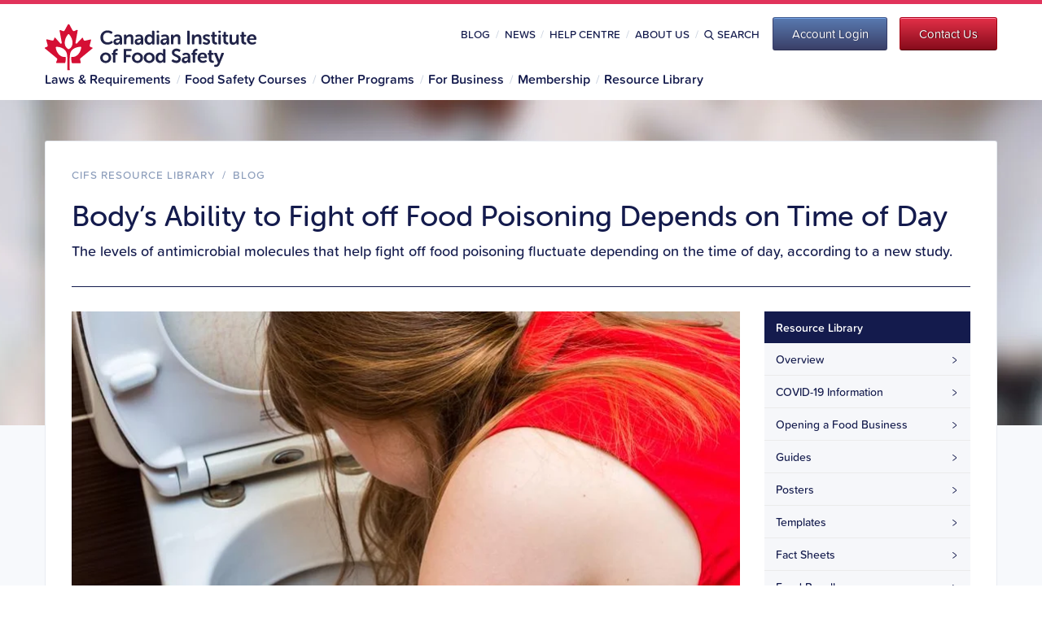

--- FILE ---
content_type: text/html; charset=UTF-8
request_url: https://blog.foodsafety.ca/bodys-ability-fight-food-poisoning-depends-time-day
body_size: 11435
content:
<!doctype html><html lang="en-ca"><head>
    <meta charset="utf-8">
    <title>Body’s Ability to Fight off Food Poisoning Depends on Time of Day</title>
    <link rel="shortcut icon" href="https://blog.foodsafety.ca/hubfs/cfs/logos/favicon.ico">
    <meta name="description" content="The levels of antimicrobial molecules that help fight off food poisoning fluctuate depending on the time of day, according to a new study.">
    
    
    <!-- 
      
    
     -->
    
    <meta name="viewport" content="width=device-width, initial-scale=1">

    
    <meta property="og:description" content="The levels of antimicrobial molecules that help fight off food poisoning fluctuate depending on the time of day, according to a new study.">
    <meta property="og:title" content="Body’s Ability to Fight off Food Poisoning Depends on Time of Day">
    <meta name="twitter:description" content="The levels of antimicrobial molecules that help fight off food poisoning fluctuate depending on the time of day, according to a new study.">
    <meta name="twitter:title" content="Body’s Ability to Fight off Food Poisoning Depends on Time of Day">

    

    
    <style>
a.cta_button{-moz-box-sizing:content-box !important;-webkit-box-sizing:content-box !important;box-sizing:content-box !important;vertical-align:middle}.hs-breadcrumb-menu{list-style-type:none;margin:0px 0px 0px 0px;padding:0px 0px 0px 0px}.hs-breadcrumb-menu-item{float:left;padding:10px 0px 10px 10px}.hs-breadcrumb-menu-divider:before{content:'›';padding-left:10px}.hs-featured-image-link{border:0}.hs-featured-image{float:right;margin:0 0 20px 20px;max-width:50%}@media (max-width: 568px){.hs-featured-image{float:none;margin:0;width:100%;max-width:100%}}.hs-screen-reader-text{clip:rect(1px, 1px, 1px, 1px);height:1px;overflow:hidden;position:absolute !important;width:1px}
</style>

<link rel="stylesheet" href="https://blog.foodsafety.ca/hubfs/hub_generated/template_assets/1/92567933067/1741491650527/template_bootstrap.min.css">
<link rel="stylesheet" href="https://blog.foodsafety.ca/hubfs/hub_generated/template_assets/1/92567928935/1761326889897/template_blog.min.css">
<link rel="stylesheet" href="https://blog.foodsafety.ca/hubfs/hub_generated/template_assets/1/92567933089/1741491636755/template_theme-overrides.min.css">
    <script type="application/ld+json">
{
  "mainEntityOfPage" : {
    "@type" : "WebPage",
    "@id" : "https://blog.foodsafety.ca/bodys-ability-fight-food-poisoning-depends-time-day"
  },
  "author" : {
    "name" : "Canadian Institute of Food Safety",
    "url" : "https://blog.foodsafety.ca/author/canadian-institute-of-food-safety",
    "@type" : "Person"
  },
  "headline" : "Body’s Ability to Fight off Food Poisoning Depends on Time of Day",
  "datePublished" : "2021-09-14T04:00:00.000Z",
  "dateModified" : "2022-11-29T18:34:37.414Z",
  "publisher" : {
    "name" : "Moncel",
    "logo" : {
      "url" : "https://21498581.fs1.hubspotusercontent-na1.net/hubfs/21498581/cfs/logos/cifs-stacked-wide.svg",
      "@type" : "ImageObject"
    },
    "@type" : "Organization"
  },
  "@context" : "https://schema.org",
  "@type" : "BlogPosting",
  "image" : [ "https://21498581.fs1.hubspotusercontent-na1.net/hubfs/21498581/Imported_Blog_Media/food-poisoning-time-of-day.jpg" ]
}
</script>


    
<!--  Added by GoogleAnalytics integration -->
<script>
var _hsp = window._hsp = window._hsp || [];
_hsp.push(['addPrivacyConsentListener', function(consent) { if (consent.allowed || (consent.categories && consent.categories.analytics)) {
  (function(i,s,o,g,r,a,m){i['GoogleAnalyticsObject']=r;i[r]=i[r]||function(){
  (i[r].q=i[r].q||[]).push(arguments)},i[r].l=1*new Date();a=s.createElement(o),
  m=s.getElementsByTagName(o)[0];a.async=1;a.src=g;m.parentNode.insertBefore(a,m)
})(window,document,'script','//www.google-analytics.com/analytics.js','ga');
  ga('create','UA-96723980-1','auto');
  ga('send','pageview');
}}]);
</script>

<!-- /Added by GoogleAnalytics integration -->

<!--  Added by GoogleAnalytics4 integration -->
<script>
var _hsp = window._hsp = window._hsp || [];
window.dataLayer = window.dataLayer || [];
function gtag(){dataLayer.push(arguments);}

var useGoogleConsentModeV2 = true;
var waitForUpdateMillis = 1000;


if (!window._hsGoogleConsentRunOnce) {
  window._hsGoogleConsentRunOnce = true;

  gtag('consent', 'default', {
    'ad_storage': 'denied',
    'analytics_storage': 'denied',
    'ad_user_data': 'denied',
    'ad_personalization': 'denied',
    'wait_for_update': waitForUpdateMillis
  });

  if (useGoogleConsentModeV2) {
    _hsp.push(['useGoogleConsentModeV2'])
  } else {
    _hsp.push(['addPrivacyConsentListener', function(consent){
      var hasAnalyticsConsent = consent && (consent.allowed || (consent.categories && consent.categories.analytics));
      var hasAdsConsent = consent && (consent.allowed || (consent.categories && consent.categories.advertisement));

      gtag('consent', 'update', {
        'ad_storage': hasAdsConsent ? 'granted' : 'denied',
        'analytics_storage': hasAnalyticsConsent ? 'granted' : 'denied',
        'ad_user_data': hasAdsConsent ? 'granted' : 'denied',
        'ad_personalization': hasAdsConsent ? 'granted' : 'denied'
      });
    }]);
  }
}

gtag('js', new Date());
gtag('set', 'developer_id.dZTQ1Zm', true);
gtag('config', 'G-WPBGLV692S');
</script>
<script async src="https://www.googletagmanager.com/gtag/js?id=G-WPBGLV692S"></script>

<!-- /Added by GoogleAnalytics4 integration -->

<!--  Added by GoogleTagManager integration -->
<script>
var _hsp = window._hsp = window._hsp || [];
window.dataLayer = window.dataLayer || [];
function gtag(){dataLayer.push(arguments);}

var useGoogleConsentModeV2 = true;
var waitForUpdateMillis = 1000;



var hsLoadGtm = function loadGtm() {
    if(window._hsGtmLoadOnce) {
      return;
    }

    if (useGoogleConsentModeV2) {

      gtag('set','developer_id.dZTQ1Zm',true);

      gtag('consent', 'default', {
      'ad_storage': 'denied',
      'analytics_storage': 'denied',
      'ad_user_data': 'denied',
      'ad_personalization': 'denied',
      'wait_for_update': waitForUpdateMillis
      });

      _hsp.push(['useGoogleConsentModeV2'])
    }

    (function(w,d,s,l,i){w[l]=w[l]||[];w[l].push({'gtm.start':
    new Date().getTime(),event:'gtm.js'});var f=d.getElementsByTagName(s)[0],
    j=d.createElement(s),dl=l!='dataLayer'?'&l='+l:'';j.async=true;j.src=
    'https://www.googletagmanager.com/gtm.js?id='+i+dl;f.parentNode.insertBefore(j,f);
    })(window,document,'script','dataLayer','GTM-5DCQFCF');

    window._hsGtmLoadOnce = true;
};

_hsp.push(['addPrivacyConsentListener', function(consent){
  if(consent.allowed || (consent.categories && consent.categories.analytics)){
    hsLoadGtm();
  }
}]);

</script>

<!-- /Added by GoogleTagManager integration -->



<link rel="amphtml" href="https://blog.foodsafety.ca/bodys-ability-fight-food-poisoning-depends-time-day?hs_amp=true">

<meta property="og:image" content="https://blog.foodsafety.ca/hubfs/Imported_Blog_Media/food-poisoning-time-of-day.jpg">
<meta property="og:image:width" content="825">
<meta property="og:image:height" content="465">
<meta property="og:image:alt" content="Body’s Ability to Fight off Food Poisoning Depends on Time of Day">
<meta name="twitter:image" content="https://blog.foodsafety.ca/hubfs/Imported_Blog_Media/food-poisoning-time-of-day.jpg">
<meta name="twitter:image:alt" content="Body’s Ability to Fight off Food Poisoning Depends on Time of Day">

<meta property="og:url" content="https://blog.foodsafety.ca/bodys-ability-fight-food-poisoning-depends-time-day">
<meta name="twitter:card" content="summary_large_image">

<link rel="canonical" href="https://blog.foodsafety.ca/bodys-ability-fight-food-poisoning-depends-time-day">

<meta property="og:type" content="article">
<link rel="alternate" type="application/rss+xml" href="https://blog.foodsafety.ca/rss.xml">
<meta name="twitter:domain" content="blog.foodsafety.ca">
<script src="//platform.linkedin.com/in.js" type="text/javascript">
    lang: en_US
</script>

<meta http-equiv="content-language" content="en-ca">







    <link rel="stylesheet" href="https://use.typekit.net/ssh4fpp.css">
  <meta name="generator" content="HubSpot"></head>
  <body>
<!--  Added by GoogleTagManager integration -->
<noscript><iframe src="https://www.googletagmanager.com/ns.html?id=GTM-5DCQFCF" height="0" width="0" style="display:none;visibility:hidden"></iframe></noscript>

<!-- /Added by GoogleTagManager integration -->

    <div class="body-wrapper   hs-content-id-92567979539 hs-blog-post hs-blog-id-92567526951">
      
        <div data-global-resource-path="CFS-BLOG-THEME/templates/partials/header.html"><header>
  <div class="bg-top-banner">
    <div class="container p-0 navbar-dark position-relative">
    </div>
  </div>
  <div class="bg-header">
    <div class="container navbar-dark p-0">
      <div class="py-1 py-lg-2 align-items-center position-relative">
        <div class="position-absolute mobile-menu">
          <button class="navbar-toggler d-lg-none" type="button" data-toggle="collapse" data-target="#navbarSupportedContent" aria-controls="navbarSupportedContent" aria-expanded="false" aria-label="Toggle navigation">
            <span class="navbar-toggler-icon"></span>
          </button>
        </div>
        <!-- Logo -->
        <a class="float-left position-absolute" href="https://www.foodsafety.ca/">
          <img src="/hubfs/cfs/logos/cifs-stacked-wide.svg" alt="Canadian Institute of Food Safety" width="260" height="58" class="d-none d-lg-block primary logo">
        </a>
        <a class="d-lg-none" href="https://www.foodsafety.ca/"><img src="/hubfs/cfs/logos/cifs-full-width-white.svg" alt="Canadian Institute of Food Safety" width="240" height="35" class="primary logo"></a>
        <!-- Masthead -->
        <div class="float-right d-none d-lg-block">
          <div class="masthead d-flex flex-row justify-content-between align-content-center mb-1">
            <ul class="menu menu--masthead-menu nav align-content-center mr-2">
              <li>
                <a href="https://blog.foodsafety.ca">Blog</a>
              </li>
              <li>
                <a href="https://news.foodsafety.ca">News</a>
              </li>
              <li>
                <a href="https://help.foodsafety.ca">Help Centre</a>
              </li>
              <li>
                <a href="https://www.foodsafety.ca/about">About Us</a>
              </li>
              <li class="search">
                <a href="/search"><img src="/hubfs/cfs/icons/stroke/blue/icon_stroke_search.svg">Search</a>
              </li>
            </ul>
            <button id="course-cta-btn" type="button" data-toggle="modal" data-target="#account-modal" class="btn-account">
              <span>Account Login</span>
            </button>
            <button class="btn-contact" type="submit" onclick="window.location.href='https://www.foodsafety.ca/contact'">
              <span>Contact Us</span>
            </button>
          </div>
        </div>
        <nav class="navbar navbar-expand-lg navbar-light w-100">
          <div class="container p-0">
            <div class="collapse navbar-collapse" id="navbarSupportedContent">
              <ul class="navbar-nav pb-0">
                <!-- Home -->
                <li class="nav-item d-none">
                  <div class="menus-dropdown pt-0 pt-lg-1">
                    <a href="https://www.foodsafety.ca" class="dropbtn">Home</a>
                  </div>
                </li>
                <!-- Laws & Requirements -->
                <li class="nav-item">
                  <div class="menus-dropdown pt-0 pt-lg-1">
                    <a href="https://www.foodsafety.ca/laws-requirements" class="dropbtn">Laws &amp; Requirements</a>
                    <div class="dropdown-content pt-2">
                      <div class="container bg-lilac p-3">
                        <div class="row">
                          <div class="col-3">
                            <h4 class="ttl_h4_bold mb-1">Laws &amp; Requirements</h4>
                            <p>Canadian food safety laws and requirements can be complex and confusing.</p>
                            <p class="mb-0">At CIFS, we use simple and straightforward language to summarize the food safety laws and requirements that you need follow.</p>
                          </div>
                          <div class="col-3">
                            <h4 class="mb-1 text-primary font-weight-600">By Role</h4>
                            <ul class="quicklist">
                              <li class="hs-menu-item hs-menu-depth-1"><a href="https://www.foodsafety.ca/laws-requirements/by-role/for-job-seekers">For Job Seekers</a></li>
                              <li class="hs-menu-item hs-menu-depth-1"><a href="https://www.foodsafety.ca/laws-requirements/by-role/for-employees">For Employees</a></li>
                              <li class="hs-menu-item hs-menu-depth-1"><a href="https://www.foodsafety.ca/laws-requirements/by-role/for-new-businesses">For New Businesses</a></li>
                              <li class="hs-menu-item hs-menu-depth-1"><a href="https://www.foodsafety.ca/laws-requirements/by-role/for-established-businesses">For Established Businesses</a></li>
                              <li class="hs-menu-item hs-menu-depth-1"><a href="https://www.foodsafety.ca/laws-requirements/by-role/for-training-managers">For Training Managers</a></li>
                            </ul>
                          </div>
                          <div class="col-6">
                            <h4 class="mb-1 text-primary font-weight-600">By Location</h4>
                            <div class="row">
                              <div class="col-6">
                                <ul class="quicklist">
                                  <li class="hs-menu-item hs-menu-depth-1"><a href="https://www.foodsafety.ca/laws-requirements/by-location/alberta">Alberta</a></li>
                                  <li class="hs-menu-item hs-menu-depth-1"><a href="https://www.foodsafety.ca/laws-requirements/by-location/british-columbia">British Columbia</a></li>
                                  <li class="hs-menu-item hs-menu-depth-1"><a href="https://www.foodsafety.ca/laws-requirements/by-location/manitoba">Manitoba</a></li>
                                  <li class="hs-menu-item hs-menu-depth-1"><a href="https://www.foodsafety.ca/laws-requirements/by-location/new-brunswick">New Brunswick</a></li>
                                  <li class="hs-menu-item hs-menu-depth-1"><a href="https://www.foodsafety.ca/laws-requirements/by-location/newfoundland">Newfoundland and Labrador</a></li>
                                  <li class="hs-menu-item hs-menu-depth-1"><a href="https://www.foodsafety.ca/laws-requirements/by-location/nwt">Northwest Territories</a></li>
                                  <li class="hs-menu-item hs-menu-depth-1"><a href="https://www.foodsafety.ca/laws-requirements/by-location/nova-scotia">Nova Scotia</a></li>
                                </ul>
                              </div>
                              <div class="col-6">
                                <ul class="quicklist">
                                  <li class="hs-menu-item hs-menu-depth-1"><a href="https://www.foodsafety.ca/laws-requirements/by-location/nunavut">Nunavut</a></li>
                                  <li class="hs-menu-item hs-menu-depth-1"><a href="https://www.foodsafety.ca/laws-requirements/by-location/ontario">Ontario</a></li>
                                  <li class="hs-menu-item hs-menu-depth-1"><a href="https://www.foodsafety.ca/laws-requirements/by-location/pei">Prince Edward Island</a></li>
                                  <li class="hs-menu-item hs-menu-depth-1"><a href="https://www.foodsafety.ca/laws-requirements/by-location/quebec">Quebec</a></li>
                                  <li class="hs-menu-item hs-menu-depth-1"><a href="https://www.foodsafety.ca/laws-requirements/by-location/saskatchewan"> Saskatchewan</a></li>
                                  <li class="hs-menu-item hs-menu-depth-1"><a href="https://www.foodsafety.ca/laws-requirements/by-location/yukon">Yukon Territory</a></li>
                                </ul>
                              </div>
                            </div>
                          </div>
                        </div>
                      </div>
                    </div>
                  </div> 
                </li>
                <!-- Food Safety Courses -->
                <li class="nav-item">
                  <div class="menus-dropdown pt-0 pt-lg-1">
                    <a href="https://www.foodsafety.ca/courses" class="dropbtn">Food Safety Courses</a>
                    <div class="dropdown-content pt-2">
                      <div class="container bg-lilac p-3">
                        <div class="row">
                          <div class="col-6">
                            <h4 class="ttl_h4_bold mb-1">Food Safety Courses</h4>
                            <p>Whether you're a food worker, training manager or business owner, our food safety courses make it easy for you to meet your legal requirements and develop your skills.</p><p class="mb-0">At CIFS, our courses can be completed online in a few hours, and many students receive their certificate on the same day that they finish the course.</p> 
                          </div>
                          <div class="col-6">
                            <h4 class="mb-1 text-primary font-weight-600">Learn more about Food Safety Courses</h4>
                            <div class="row">
                              <div class="col-6">
                                <ul class="quicklist">
                                  <li class="hs-menu-item hs-menu-depth-1"><a href="https://www.foodsafety.ca/courses/food-handler-certification-course">Food Handler Certification</a></li>
                                  <li class="hs-menu-item hs-menu-depth-1"><a href="https://www.foodsafety.ca/courses/food-handler-certification-course-fr">Food Handler Certification (French)</a></li>
                                </ul>
                              </div>
                              <div class="col-6">
                                <ul class="quicklist">
                                  <li class="hs-menu-item hs-menu-depth-1"><a href="https://www.foodsafety.ca/courses/food-allergen-training">Food Allergen Training</a></li>
                                </ul>
                              </div>
                            </div>                  
                          </div>
                        </div>
                      </div>
                    </div>
                  </div> 
                </li>
                <!-- Other Programs -->
                <li class="nav-item">
                <div class="menus-dropdown pt-0 pt-lg-1">
                  <a href="https://www.foodsafety.ca/other-programs" class="dropbtn">Other Programs</a>
                  <div class="dropdown-content pt-2">
                    <div class="container bg-lilac p-3">
                      <div class="row">
                        <div class="col-6">
                          <h4 class="ttl_h4_bold mb-1">Other Programs and Courses</h4>
                          <p>If you're creating a food safety plan or expanding your skills into areas outside of food handling, CIFS has the tools, resources, and additional training you can rely on.</p>           
                        </div>
                        <div class="col-6">
                          <h4 class="mb-1 text-primary font-weight-600">Learn more about other CIFS programs</h4>
                          <div class="row">
                            <div class="col-6">
                              <ul class="quicklist">
                                <li class="hs-menu-item hs-menu-depth-1"><a href="https://www.foodsafety.ca/haccp-programs/what-is-haccp">What is HACCP?</a></li>
                                <li class="hs-menu-item hs-menu-depth-1"><a href="https://www.foodsafety.ca/haccp-food-safety-plan-kit">HACCP Food Safety Plan Kit</a></li>
                              </ul>
                            </div>
                            <div class="col-6">
                              <ul class="quicklist">
                                <li class="hs-menu-item hs-menu-depth-1"><a href="https://www.foodsafety.ca/courses/whmis">WHMIS</a></li>
                              </ul>
                            </div>
                          </div>                  
                        </div>
                      </div>
                    </div>
                  </div>
                </div> 
                </li>
                <!-- For Business -->
                <li class="nav-item">
                  <div class="menus-dropdown pt-0 pt-lg-1">
                    <a href="https://www.foodsafety.ca/business" class="dropbtn">For Business</a>
                    <div class="dropdown-content pt-2">
                      <div class="bg-lilac p-3">
                        <div class="row">
                          <div class="col-6">
                            <h4 class="ttl_h4_bold mb-1">For Business</h4>
                            <p>How to handle food for public consumption isn't always common sense. Small mistakes are what usually lead to big problems.</p><p class="mb-0">Develop a strong foundation of food safety skills and stay compliant with the CIFS Food Handler Certification Course.</p>
                          </div>
                          <div class="col-6">
                            <h4 class="mb-1 text-primary font-weight-600">Learn more about Business Solutions</h4>
                            <div class="row">
                              <div class="col-6">
                                <ul class="quicklist">
                                  <li class="hs-menu-item hs-menu-depth-1"><a href="https://www.foodsafety.ca/business/food-safety">Why Food Safety?</a></li>
                                  <li class="hs-menu-item hs-menu-depth-1"><a href="https://www.foodsafety.ca/business/small-business">Small Business Solutions</a></li>
                                  <li class="hs-menu-item hs-menu-depth-1"><a href="https://www.foodsafety.ca/contact">Contact Us</a></li>
                                </ul>
                              </div>
                              <div class="col-6">
                                <ul class="quicklist">
                                  <li class="hs-menu-item hs-menu-depth-1"><a href="https://www.foodsafety.ca/business/accounts">Business Accounts</a></li>
                                  <li class="hs-menu-item hs-menu-depth-1"><a href="https://www.foodsafety.ca/business/enterprise">Enterprise Solutions</a></li>
                                  <li class="hs-menu-item hs-menu-depth-1"><a href="https://www.foodsafety.ca/membership">CIFS Membership</a></li>
                                </ul>
                              </div>
                            </div>                  
                          </div>
                        </div>
                      </div>
                    </div>
                  </div> 
                </li>
                <!-- Membership -->
                <li class="nav-item">
                  <div class="menus-dropdown pt-0 pt-lg-1">
                    <a href="https://www.foodsafety.ca/membership" class="dropbtn">Membership</a>
                  </div>
                </li>
                <!-- Resource Library -->
                <li class="nav-item">
                  <div class="menus-dropdown pt-0 pt-lg-1 last">
                    <a href="https://resources.foodsafety.ca/" class="dropbtn">Resource Library</a>
                    <div class="dropdown-content pt-2">
                      <div class="container bg-lilac p-3">
                        <div class="row">
                          <div class="col-6">
                            <h4 class="ttl_h4_bold mb-1">CIFS Resource Library</h4>
                            <p>The CIFS Resource Library is a collection of food safety resources and information. CIFS Members get unlimited access to the entire collection, including guides, templates, posters, fact sheets and videos.</p><p class="mb-0">Our food safety blogs and news items are freely available to both CIFS Members and the general public. We encourage you to explore the collection and check back frequently for all the latest news in food safety.</p>
                          </div>
                          <div class="col-6">
                            <h4 class="mb-1 text-primary font-weight-600">Learn more about Food Safety</h4>
                            <div class="row">
                              <div class="col-6">
                                <ul class="quicklist">
                                  <li class="hs-menu-item hs-menu-depth-1"><a href="https://resources.foodsafety.ca/guides">Guides</a></li>
                                  <li class="hs-menu-item hs-menu-depth-1"><a href="https://resources.foodsafety.ca/posters">Posters</a></li>
                                  <li class="hs-menu-item hs-menu-depth-1"><a href="https://resources.foodsafety.ca/templates">Templates</a></li>
                                  <li class="hs-menu-item hs-menu-depth-1"><a href="https://resources.foodsafety.ca/fact-sheets">Fact Sheets</a></li>
                                </ul>
                              </div>
                              <div class="col-6">
                                <ul class="quicklist">
                                  <li class="hs-menu-item hs-menu-depth-1"><a href="https://resources.foodsafety.ca/food-recalls">Food Recalls</a></li>
                                  <li class="hs-menu-item hs-menu-depth-1"><a href="https://news.foodsafety.ca">Food Safety News</a></li>
                                  <li class="hs-menu-item hs-menu-depth-1"><a href="https://blog.foodsafety.ca">Food Safety Blog</a></li>
                                </ul>
                              </div>
                            </div>                  
                          </div>
                        </div>
                      </div>
                    </div>
                  </div> 
                </li>
                <!-- FAQ -->
                <li class="nav-item d-lg-none">
                  <div class="menus-dropdown pt-0 pt-lg-1">
                    <a href="https://help.foodsafety.ca" class="dropbtn">Help Centre</a>
                  </div>
                </li>
                <!-- Contact -->
                <li class="nav-item d-lg-none">
                  <div class="menus-dropdown pt-0 pt-lg-1">
                    <a href="https://www.foodsafety.ca/contact" class="dropbtn">Contact Us</a>
                  </div>
                </li>
                <!-- Course -->
                <li class="nav-item d-lg-none">
                  <div class="menus-dropdown pt-0 pt-lg-1">
                    <a href="https://my.foodsafety.ca/customer/account/login/" class="dropbtn">Course Login</a>
                  </div>
                </li>
                <!-- Member -->
                <li class="nav-item d-lg-none">
                  <div class="menus-dropdown pt-0 pt-lg-1">
                    <a href="https://resources.foodsafety.ca/user/login" class="dropbtn">Member Login</a>
                  </div>
                </li>
              </ul>
            </div>
          </div>
        </nav>
      </div>
    </div>
  </div>
 

</header></div>
      

      

      <main id="main-content" class="body-container-wrapper">
        
<script type="application/ld+json">
{
  "@context": "https://schema.org",
  "@type": "Organization",
  "name": "Canadian Institue of Food Safety",
  "url": "https://foodsafety.ca/",
}
</script>
<div class="body-container body-container--blog-index">
  <div class="page-banner mcl-site-food-safety-blog" role="banner" width="1500"></div>
  <section class="container px-0 px-lg-4 pt-4 bg-white">
    <div class="region region-header">
      <ol class="breadcrumb">
        <li>
          <a href="https://resources.foodsafety.ca">CIFS Resource Library</a>
        </li>
        <li class="mx-1">/</li>
        <li>
          
            <a href="https://blog.foodsafety.ca">Blog</a>
          
        </li>
      </ol>

      <h1 class="page-header mb-1"><span id="hs_cos_wrapper_name" class="hs_cos_wrapper hs_cos_wrapper_meta_field hs_cos_wrapper_type_text" style="" data-hs-cos-general-type="meta_field" data-hs-cos-type="text">Body’s Ability to Fight off Food Poisoning Depends on Time of Day</span></h1>
      <span id="hs_cos_wrapper_intro_text" class="hs_cos_wrapper hs_cos_wrapper_widget hs_cos_wrapper_type_rich_text" style="" data-hs-cos-general-type="widget" data-hs-cos-type="rich_text"><div class="mcl-intro">The levels of antimicrobial molecules that help fight off food poisoning fluctuate depending on the time of day, according to a new study.</div></span>
    </div>
    <div class="row">
      <div class="col-12 col-lg-9">
        <article>
          
            <img class="blog-featured w-100 h-auto" src="https://blog.foodsafety.ca/hs-fs/hubfs/Imported_Blog_Media/food-poisoning-time-of-day.jpg?width=820&amp;height=462&amp;name=food-poisoning-time-of-day.jpg" loading="lazy" width="820" height="462" alt="Body’s Ability to Fight off Food Poisoning Depends on Time of Day" srcset="https://blog.foodsafety.ca/hs-fs/hubfs/Imported_Blog_Media/food-poisoning-time-of-day.jpg?width=410&amp;height=231&amp;name=food-poisoning-time-of-day.jpg 410w, https://blog.foodsafety.ca/hs-fs/hubfs/Imported_Blog_Media/food-poisoning-time-of-day.jpg?width=820&amp;height=462&amp;name=food-poisoning-time-of-day.jpg 820w, https://blog.foodsafety.ca/hs-fs/hubfs/Imported_Blog_Media/food-poisoning-time-of-day.jpg?width=1230&amp;height=693&amp;name=food-poisoning-time-of-day.jpg 1230w, https://blog.foodsafety.ca/hs-fs/hubfs/Imported_Blog_Media/food-poisoning-time-of-day.jpg?width=1640&amp;height=924&amp;name=food-poisoning-time-of-day.jpg 1640w, https://blog.foodsafety.ca/hs-fs/hubfs/Imported_Blog_Media/food-poisoning-time-of-day.jpg?width=2050&amp;height=1155&amp;name=food-poisoning-time-of-day.jpg 2050w, https://blog.foodsafety.ca/hs-fs/hubfs/Imported_Blog_Media/food-poisoning-time-of-day.jpg?width=2460&amp;height=1386&amp;name=food-poisoning-time-of-day.jpg 2460w" sizes="(max-width: 820px) 100vw, 820px">
          

          
          <div class="date mb-2">
            Published September 14, 2021
            
          </div>

          <span id="hs_cos_wrapper_post_body" class="hs_cos_wrapper hs_cos_wrapper_meta_field hs_cos_wrapper_type_rich_text" style="" data-hs-cos-general-type="meta_field" data-hs-cos-type="rich_text"><div class="field field--name-field-mcl-composer-res field--type-entity-reference-revisions field--label-hidden field--items">
<div class="field--item">
<div class="paragraph paragraph--type--mcl-txt paragraph--view-mode--default visible">
<div class="field field--name-field-txt-body field--type-text-with-summary field--label-hidden field--item">
<p>Our body’s ability to fight off food poisoning may depend on the time of day, according to a <a href="https://www.cell.com/cell/fulltext/S0092-8674(21)00827-8" target="_blank" rel="noopener">new study conducted by scientists at the University of Texas Southwestern (UTSW)</a>.<br><br>“Our findings suggest that there are peak times in which the body is more primed to fight infections,” says John F. Brooks II, Ph.D., the study’s leader and a professor of immunology and microbiology at UTSW.<br><br>The study shows that the body’s ability to produce a natural antimicrobial compound that helps to prevent the growth of microorganisms such as bacteria could fluctuate depending on the time of day. The levels of these antimicrobial molecules may actually increase during the day when we are more likely to be exposed to harmful bacteria.</p>
<h2>Circadian cycles can affect our health</h2>
<p>Circadian cycles are part of the body’s internal clock, generally repeating every 24 hours and help animals’ bodies to accomplish essential functions and prepare for changes in their environment. Most animals, including humans, follow circadian cycles and one of the most well-known examples is the sleep-wake cycle.<br><br>A disruption in the circadian cycle can lead to health consequences. In humans, an increase in intestinal infection seems to be tied to chronic sleep disruption, although it’s unclear as to why this happens. The study set out to investigate whether the body’s immune response in the intestines might also fluctuate on a circadian cycle.</p>
<h2>Antimicrobial molecule generation in mice</h2>
<p>The researchers investigated this hypothesis by looking for patterns in the creation of natural antimicrobial compounds produced to fight food-borne illness in the gut of mice. In regular lab mice, they found that levels of a certain antimicrobial molecule that can fight food-borne illness — known as regenerating islet-derived protein 3g (REG3G) — were higher at night when the mice were more active. Mice raised to have no gut bacteria essentially had no REG3G during both day and night.<br><br>Mice that had cycling amounts of REG3G also had large amounts of segmented filamentous bacteria in their guts. This bacteria is also present in rodents, humans and nonhuman primates and they attach to the host animal’s intestinal lining during feeding, likely to drain nutrients off from the host.<br><br>The researchers saw that when the bacteria attached, REG3G production also increased in the intestines. The cycling production of REG3G had a large effect on the ability of mice to fight off infection. When mice were infected with bacteria, the mice who could not produce antimicrobial proteins like REG3G had higher rates of bacterial burden and death. Regular mice who were infected also had higher rates of bacterial burden and death when they were exposed during sunset instead of sunrise.</p>
<h2>How does this affect humans?</h2>
<p>If further research shows that humans follow the same antimicrobial production cycle, the results of this study could mean that the levels of antimicrobial compounds needed to effectively fight off harmful bacteria that causes food poisoning are lower overnight, when our gut defences are at their lowest.<br><br>This could also lead to innovative ways to maximize the body’s immune response. With this knowledge, scientists could use timed administration of synthetic antibiotics and oral vaccines as a more effective strategy to fight off intestinal infections, or even find new ways to avoid these infections altogether.</p>
</div>
</div>
</div>
</div></span>

          
            <aside class="blog-author mt-5 border-top pt-4" style="background:#fff; border-radius:12px; box-shadow:0 2px 10px rgba(0,0,0,0.05); padding:2rem;">

              <!-- Grid layout for vertical centering -->
              <div style="
                display:grid;
                grid-template-columns: 110px 1fr;
                column-gap: 1.25rem;
                align-items: center;
              ">
                <!-- Avatar (supports both uploaded & HubSpot profile images) -->
                
                <div style="
                  width:110px;
                  height:110px;
                  border-radius:50%;
                  overflow:hidden;
                  background-image:url('');
                  background-size:cover;
                  background-position:center;
                  background-color:#f8f9fa;
                  box-shadow:0 0 0 3px rgba(0,0,0,0.05);
                "></div>

                <!-- Text section -->
                <div>
                  <h4 class="mb-1" style="font-size:1.15rem;font-weight:600;color:#0b132b;">About the author</h4>
                  <h3 class="mb-2" style="font-size:1.4rem;font-weight:700;color:#0b132b;line-height:1.3;">
                    Canadian Institute of Food Safety
                  </h3>

                  

                  <!-- Text link -->
                  <p class="mb-0">
                    <a href="https://blog.foodsafety.ca/author/canadian-institute-of-food-safety" style="color:#0b5ed7;text-decoration:none;font-weight:600;" onmouseover="this.style.textDecoration='underline'" onmouseout="this.style.textDecoration='none'">
                       More from Canadian Institute of Food Safety
                    </a>
                  </p>
                </div>
              </div>
            </aside>
          
        </article>
      </div>
      <div class="col-12 col-lg-3">
        <div id="hs_cos_wrapper_sidebar-menu" class="hs_cos_wrapper hs_cos_wrapper_widget hs_cos_wrapper_type_module" style="" data-hs-cos-general-type="widget" data-hs-cos-type="module">

<section>
  <nav role="navigation" aria-labelledby="block-resourcecenter-menu" id="block-resourcecenter">
    <aside role="complementary">
      <span class="hs_cos_wrapper_type_menu">
        <div class="hs-menu-wrapper active-branch flyouts hs-menu-flow-horizontal" role="navigation">
          <ul class="active-branch">
            <li class="hs-menu-item hs-menu-depth-1 active hs-item-has-children active-branch">
              <a href="https://resources.foodsafety.ca" class="title-menu">Resource Library</a>
                <ul class="menu menu--resources nav">
                  <li class="hs-menu-item hs-menu-depth-2">
                    <a href="https://resources.foodsafety.ca">Overview</a>
                  </li>
                  <li class="hs-menu-item hs-menu-depth-2">
                    <a href="https://resources.foodsafety.ca/topic/covid-19">COVID-19 Information</a>
                  </li>
                  <li class="hs-menu-item hs-menu-depth-2">
                    <a href="https://resources.foodsafety.ca/topic/opening-food-business">Opening a Food Business</a>
                  </li>
                  <li class="hs-menu-item hs-menu-depth-2">
                    <a href="https://resources.foodsafety.ca/guides">Guides</a>
                  </li>
                  <li class="hs-menu-item hs-menu-depth-2">
                    <a href="https://resources.foodsafety.ca/posters">Posters</a>
                  </li>
                  <li class="hs-menu-item hs-menu-depth-2">
                    <a href="https://resources.foodsafety.ca/templates">Templates</a>
                  </li>
                  <li class="hs-menu-item hs-menu-depth-2">
                    <a href="https://resources.foodsafety.ca/fact-sheets">Fact Sheets</a>
                  </li>
                  <li class="hs-menu-item hs-menu-depth-2">
                    <a href="https://resources.foodsafety.ca/food-recalls">Food Recalls</a>
                  </li>
                  <li class="hs-menu-item hs-menu-depth-2 ">
                    <a href="https://news.foodsafety.ca">News</a>
                  </li>
                  <li class="hs-menu-item hs-menu-depth-2  active ">
                    <a href="https://blog.foodsafety.ca">Blog</a>
                    
                    <aside role="complementary">
                      <span class="hs_cos_wrapper_type_menu">
                        <div class="hs-menu-wrapper active-branch flyouts hs-menu-flow-horizontal" role="navigation">
                          <ul class="hs-menu-children-wrapper active-branch">
                            <li class="hs-menu-item hs-menu-depth-2">
                              <a href="/tag/allergies">Allergies</a>
                            </li>
                            <li class="hs-menu-item hs-menu-depth-2">
                              <a href="/tag/chemicals">Chemicals</a>
                            </li>
                            <li class="hs-menu-item hs-menu-depth-2">
                              <a href="/tag/fines-penalties">Fines &amp; Penalties</a>
                            </li>
                            <li class="hs-menu-item hs-menu-depth-2">
                              <a href="/tag/food-labelling">Food Labelling</a>
                            </li>
                            <li class="hs-menu-item hs-menu-depth-2">
                              <a href="/tag/food-poisoning">Food Poisoning</a>
                            </li>
                            <li class="hs-menu-item hs-menu-depth-2">
                              <a href="/tag/food-safety-education">Food Safety Education</a>
                            </li>
                            <li class="hs-menu-item hs-menu-depth-2">
                              <a href="/tag/food-safety-laws">Food Safety Laws</a>
                            </li>
                            <li class="hs-menu-item hs-menu-depth-2">
                              <a href="/tag/food-safety-tips">Food Safety Tips</a>
                            </li>
                            <li class="hs-menu-item hs-menu-depth-2">
                              <a href="/tag/food-science-research">Food Science &amp; Research</a>
                            </li>
                            <li class="hs-menu-item hs-menu-depth-2">
                              <a href="/tag/recalls">Recalls</a>
                            </li>
                            <li class="hs-menu-item hs-menu-depth-2">
                              <a href="/tag/safe-food-practices">Safe Food Practices</a>
                            </li>
                          </ul>
                        </div>
                      </span>
                    </aside>
                     
                  </li>
                </ul>
            </li>
          </ul>
        </div>
      </span>
    </aside>
  </nav>
</section></div>
        <div id="hs_cos_wrapper_sidebar-ad" class="hs_cos_wrapper hs_cos_wrapper_widget hs_cos_wrapper_type_module" style="" data-hs-cos-general-type="widget" data-hs-cos-type="module">

<section>
  <div class="d-none d-lg-block mb-4">
    <a href="https://www.foodsafety.ca/courses/food-handler-certification-course?utm_campaign=30387032-CFS%20Blog%20Sidebar%20CTA&amp;utm_source=hubspot&amp;utm_medium=sidebarCTA">
      <img src="/hubfs/cfs/website/CFS%20-%20Sidebar.webp" loading="lazy" alt="Food Handler Certification Course" width="254" height="507">
    </a>
  </div>
  <div class="d-none d-md-block d-lg-none mb-4">
    <a href="https://www.foodsafety.ca/courses/food-handler-certification-course?utm_campaign=30387032-CFS%20Blog%20Sidebar%20CTA&amp;utm_source=hubspot&amp;utm_medium=sidebarCTA">
      <img src="/hubfs/cfs/website/CFS%20-%20Sidebar.webp" loading="lazy" alt="Food Handler Certification Course" width="540" height="66">
    </a>
  </div>
  <div class="d-md-none mb-4">
    <a href="https://www.foodsafety.ca/courses/food-handler-certification-course?utm_campaign=30387032-CFS%20Blog%20Sidebar%20CTA&amp;utm_source=hubspot&amp;utm_medium=sidebarCTA">
      <img src="/hubfs/cfs/website/CFS-%20Mobile.webp" loading="lazy" alt="Food Handler Certification Course" width="340" height="283">
    </a>
  </div>
</section></div>
      </div>
    </div>
  </section>
</div>

      </main>

      
        <div data-global-resource-path="CFS-BLOG-THEME/templates/partials/footer.html"><footer class="bg-clay text-white">
  <div class="container p-0">
    <!-- Menu -->
    <div class="row">
      <!-- First Col -->
      <div class="col-sm-8 footer-left d-none d-sm-block">
        <div class="row no-gutters" id="block-footertop">
          <div class="col-12">
            <ul class="footer-ver-menu">
              <li class="hs-menu-item hs-menu-depth-1"><a href="https://www.foodsafety.ca/courses/food-handler-certification-course">Food Handler Certification</a></li>
              <li class="hs-menu-item hs-menu-depth-1"><a href="https://www.foodsafety.ca/other-programs">Other Programs</a></li>
              <li class="hs-menu-item hs-menu-depth-1"><a href="https://www.foodsafety.ca/business">For Business</a></li>
              <li class="hs-menu-item hs-menu-depth-1"><a href="https://www.foodsafety.ca/membership">Membership</a></li>
              <li class="hs-menu-item hs-menu-depth-1"><a href="https://resources.foodsafety.ca/">Resource Library</a></li>
            </ul>
          </div>
        </div>
        <div class="row">
          <div></div>
          <div class="col-5">
            <div class="row">
              <div class="col-6">
                <ul>
                  <li class="font-weight-600">About Us</li>
                  <li class="hs-menu-item hs-menu-depth-1"><a href="https://www.foodsafety.ca/about/our-mission">Our Mission</a></li>
                  <li class="hs-menu-item hs-menu-depth-1"><a href="https://help.foodsafety.ca">Help Centre</a></li>
                  <li class="hs-menu-item hs-menu-depth-1"><a href="https://www.foodsafety.ca/media">Media Centre</a></li>
                  <li class="hs-menu-item hs-menu-depth-1"><a href="https://www.foodsafety.ca/about/employment">Employment</a></li>
                  <li class="hs-menu-item hs-menu-depth-1"><a href="https://my.foodsafety.ca/customer/account/login/">Student Login</a></li>
                  <li class="hs-menu-item hs-menu-depth-1"><a href="https://my.foodsafety.ca/customer/account/login/">Business Login</a></li>
                  <li class="hs-menu-item hs-menu-depth-1"><a href="https://resources.foodsafety.ca/user/login">Member Login</a></li>
                  <li class="hs-menu-item hs-menu-depth-1"><a href="https://www.foodsafety.ca/contact">Contact Us</a></li>
                </ul>  
              </div>
              <div class="col-6">
                <ul>
                  <li class="font-weight-600">Legal &amp; Policies</li>
                  <li class="hs-menu-item hs-menu-depth-1"><a href="https://www.foodsafety.ca/legal/security">Security Policy</a></li>
                  <li class="hs-menu-item hs-menu-depth-1"><a href="https://www.foodsafety.ca/legal/complaints">Complaints Policy</a></li>
                  <li class="hs-menu-item hs-menu-depth-1"><a href="https://www.foodsafety.ca/legal/refunds">Refund Policy</a></li>
                  <li class="hs-menu-item hs-menu-depth-1"><a href="https://www.foodsafety.ca/legal/membership">Membership Policy</a></li>
                  <li class="hs-menu-item hs-menu-depth-1"><a href="https://www.foodsafety.ca/legal/privacy">Privacy Policy</a></li>
                  <li class="hs-menu-item hs-menu-depth-1"><a href="https://www.foodsafety.ca/legal/terms">Terms of Use</a></li>
                </ul>
              </div>
            </div>
          </div>  
          <div class="col-7">
            <div class="row">
              <div class="col-12"><p class="font-weight-600 title">Government &amp; Public Health Information</p></div>
              <div class="col-6">
                <ul>
                  <li class="hs-menu-item hs-menu-depth-1"><a href="https://www.canada.ca/en/health-canada.html" target="_blank">Health Canada</a></li>
                  <li class="hs-menu-item hs-menu-depth-1"><a href="http://www.inspection.gc.ca/eng/1297964599443/1297965645317" target="_blank">Canadian Food Inspection Agency</a></li>
                  <li class="hs-menu-item hs-menu-depth-1"><a href="https://www.albertahealthservices.ca/" target="_blank">Alberta</a></li>
                  <li class="hs-menu-item hs-menu-depth-1"><a href="http://www.bccdc.ca/" target="_blank">British Columbia</a></li>
                  <li class="hs-menu-item hs-menu-depth-1"><a href="https://www.gov.mb.ca/health/publichealth/index.html" target="_blank">Manitoba</a></li>
                  <li class="hs-menu-item hs-menu-depth-1"><a href="https://www2.gnb.ca/content/gnb/en/departments/ocmoh.html" target="_blank">New Brunswick</a></li>
                  <li class="hs-menu-item hs-menu-depth-1"><a href="https://www.gov.nl.ca/hcs/" target="_blank">Newfoundland and Labrador</a></li>
                </ul>
              </div>
              <div class="col-6">
                <ul>
                  <li class="hs-menu-item hs-menu-depth-1"><a href="https://www.hss.gov.nt.ca/en" target="_blank">Northwest Territories</a></li>
                  <li class="hs-menu-item hs-menu-depth-1"><a href="https://novascotia.ca/dhw/publichealth/" target="_blank">Nova Scotia</a></li>
                  <li class="hs-menu-item hs-menu-depth-1"><a href="https://gov.nu.ca/health" target="_blank">Nunavut</a></li>
                  <li class="hs-menu-item hs-menu-depth-1"><a href="https://www.publichealthontario.ca/" target="_blank">Ontario</a></li>
                  <li class="hs-menu-item hs-menu-depth-1"><a href="https://www.princeedwardisland.ca/en/government" target="_blank">Prince Edward Island</a></li>
                  <li class="hs-menu-item hs-menu-depth-1"><a href="https://www.mapaq.gouv.qc.ca/fr/Pages/Accueil.aspx" target="_blank">Quebec</a></li>
                  <li class="hs-menu-item hs-menu-depth-1"><a href="https://www.saskhealthauthority.ca/" target="_blank">Saskatchewan</a></li>
                  <li class="hs-menu-item hs-menu-depth-1"><a href="http://www.hss.gov.yk.ca/" target="_blank">Yukon Territory</a></li>
                </ul>        
              </div>
            </div>
          </div>
        </div>
      </div>
      <!-- Second Col -->
      <div class="col-12 col-sm-4 footer-right">
        <a href="https://www.foodsafety.ca/contact"><img src="/hubfs/cfs/icons/stroke/white/chat_wh.svg" width="100" height="100" class="help"></a>
        <h3>We're here to help</h3>
        <h2><a href="tel:1-800-505-9145">1 800 505 9145</a></h2>
        <p><span class="company">Canadian Institute of Food Safety</span><br>
        77 Bloor St West, Suite 600<br>
        Toronto, Ontario, M5S 1M2, Canada</p>
      </div>
    </div>
    <hr>  
    <!-- Copyright -->
    <div class="row">
      <div class="col-12">
        <div class="float-right">
          <div class="social-follow d-flex mb-2">
            <a target="_blank" href="https://www.facebook.com/canfoodsafety/"><img src="/hubfs/cfs/icons/social/facebook_bl.svg" alt="Facebook" title="Facebook" width="18" height="18"></a>
            <a target="_blank" href="https://www.linkedin.com/company/canadian-institute-of-food-safety/"><img src="/hubfs/cfs/icons/social/linkedin_bl.svg" alt="LinkedIn" title="LinkedIn" width="18" height="18"></a>
          </div>
        </div>
        <p class="text-nepal mb-0"><img alt="CIFS Logo" class="logo" src="/hubfs/cfs/logos/cifs-short-stacked-nepal.svg" title="CIFS Logo" width="60" height="78">Copyright 2026 ©  Canadian Institute of Food Safety. All rights reserved. The Canadian Institute of Food Safety, foodsafety.ca and the Canadian Institute of Food Safety logo are trademarks of the Canadian Institute of Food Safety. All other trademarks are the property of their respective owners. Any advice or recommendations should be considered a guide only. For guidance on any issues addressed on this website, please consult your local government agency. The Canadian Institute of Food Safety is a leading provider of recognized Food Handler Certification Courses.</p> 
      </div>
     
    </div>
  </div>
</footer>
<div id="modal-accounts" class="d-none d-md-block">
  <div class="modal fade" id="account-modal" tabindex="-1" aria-labelledby="exampleModalLabel" aria-hidden="true">
    <div class="modal-dialog modal-lg modal-dialog-centered">
      <div class="modal-content">
        <div class="modal-body">
          <div class="row no-gutters">
            <div class="col-sm-4 modal-for-students">
              <picture class="visible-sm visible-md visible-lg">
                <source srcset="/hubfs/cfs/menu/accounts1.webp 200w" type="image/webp">
                <source srcset="/hubfs/cfs/menu/accounts1.jpg 200w" type="image/jpeg"> 
                <img src="/hubfs/cfs/menu/accounts1.jpg" alt="For Students" width="200" height="150" loading="lazy">
              </picture>
              <h2 class="my-2">For Students</h2>
              <div class="modal-account">
                <p>Taking the course? If you are registered for the Food Handler Certification course, login here to:</p>
                <ul class="checklist">
                  <li>start the course or continue your progress</li>
                  <li>take the final exam</li>
                  <li>update your account information</li>
                </ul>
                <a class="btn-red text-capitalize" href="https://my.foodsafety.ca/customer/account/login/">Student Login</a>
              </div>
            </div>        
            <div class="col-sm-4 modal-for-business">
              <picture class="visible-sm visible-md visible-lg">
                <source srcset="/hubfs/cfs/menu/accounts2.webp 200w" type="image/webp">
                <source srcset="/hubfs/cfs/menu/accounts2.jpg 200w" type="image/jpeg"> 
                <img src="/hubfs/cfs/menu/accounts2.jpg" alt="For Business" width="200" height="150" loading="lazy">
              </picture>
              <h2 class="my-2">For Business</h2>
              <div class="modal-account">
                <p>If you have a Business Account with us, login here to:</p>
                <ul class="checklist">
                  <li>enrol staff in the Food Handler Certification course</li>
                  <li>track employee progress</li>
                  <li>view your order history and invoices</li>
                </ul>
                <a class="btn-red text-capitalize" href="https://my.foodsafety.ca/customer/account/login/">Business Login</a>
              </div>
            </div>
            <div class="col-sm-4 modal-for-members">
              <picture class="visible-sm visible-md visible-lg">
                <source srcset="/hubfs/cfs/menu/accounts3.webp 200w" type="image/webp">
                <source srcset="/hubfs/cfs/menu/accounts3.jpg 200w" type="image/jpeg"> 
                <img src="/hubfs/cfs/menu/accounts3.jpg" alt="For Members" width="200" height="150" loading="lazy">
              </picture>
              <h2 class="my-2">For Members</h2>
              <div class="modal-account">
                <p>Are you a CIFS Member? Members get unlimited access to our Resource Library. Login here to:</p>
                <ul class="checklist">
                  <li>access 'how-to' guides and videos</li>
                  <li>download custom forms and checklists</li>
                  <li>search our food recall feed</li>
                </ul>
                <a class="btn-red text-capitalize" href="https://resources.foodsafety.ca/user/login">Member Login</a>
              </div>
            </div>
          </div>
          <div class="modal-footer px-3 py-2">
            <form class="d-flex justify-content-between w-100">
              <div class="pull-left"><a data-dismiss="modal" type="button">Cancel</a></div>
              <div class="pull-right">Need help? <a href="https://www.foodsafety.ca/contact" type="button">Contact us</a></div>
            </form>
          </div>
        </div>

      </div>
    </div>
  </div>
</div></div>
      
    </div>
    <script src="https://code.jquery.com/jquery-3.3.1.min.js" crossorigin="anonymous"></script>
    <script src="https://cdn.jsdelivr.net/npm/popper.js@1.14.3/dist/umd/popper.min.js" integrity="sha384-ZMP7rVo3mIykV+2+9J3UJ46jBk0WLaUAdn689aCwoqbBJiSnjAK/l8WvCWPIPm49" crossorigin="anonymous"></script>
    <script src="https://cdn.jsdelivr.net/npm/bootstrap@4.1.3/dist/js/bootstrap.min.js" integrity="sha384-ChfqqxuZUCnJSK3+MXmPNIyE6ZbWh2IMqE241rYiqJxyMiZ6OW/JmZQ5stwEULTy" crossorigin="anonymous"></script>

    
    
    
<!-- HubSpot performance collection script -->
<script defer src="/hs/hsstatic/content-cwv-embed/static-1.1293/embed.js"></script>
<script src="https://blog.foodsafety.ca/hubfs/hub_generated/template_assets/1/92567928999/1741492081764/template_main.min.js"></script>
<script>
var hsVars = hsVars || {}; hsVars['language'] = 'en-ca';
</script>

<script src="/hs/hsstatic/cos-i18n/static-1.53/bundles/project.js"></script>

<!-- Start of HubSpot Analytics Code -->
<script type="text/javascript">
var _hsq = _hsq || [];
_hsq.push(["setContentType", "blog-post"]);
_hsq.push(["setCanonicalUrl", "https:\/\/blog.foodsafety.ca\/bodys-ability-fight-food-poisoning-depends-time-day"]);
_hsq.push(["setPageId", "92567979539"]);
_hsq.push(["setContentMetadata", {
    "contentPageId": 92567979539,
    "legacyPageId": "92567979539",
    "contentFolderId": null,
    "contentGroupId": 92567526951,
    "abTestId": null,
    "languageVariantId": 92567979539,
    "languageCode": "en-ca",
    
    
}]);
</script>

<script type="text/javascript" id="hs-script-loader" async defer src="/hs/scriptloader/21498581.js"></script>
<!-- End of HubSpot Analytics Code -->


<script type="text/javascript">
var hsVars = {
    render_id: "58447b75-8d68-43f8-96f7-ed9512cbbb78",
    ticks: 1767775810655,
    page_id: 92567979539,
    
    content_group_id: 92567526951,
    portal_id: 21498581,
    app_hs_base_url: "https://app.hubspot.com",
    cp_hs_base_url: "https://cp.hubspot.com",
    language: "en-ca",
    analytics_page_type: "blog-post",
    scp_content_type: "",
    
    analytics_page_id: "92567979539",
    category_id: 3,
    folder_id: 0,
    is_hubspot_user: false
}
</script>


<script defer src="/hs/hsstatic/HubspotToolsMenu/static-1.432/js/index.js"></script>



<div id="fb-root"></div>
  <script>(function(d, s, id) {
  var js, fjs = d.getElementsByTagName(s)[0];
  if (d.getElementById(id)) return;
  js = d.createElement(s); js.id = id;
  js.src = "//connect.facebook.net/en_GB/sdk.js#xfbml=1&version=v3.0";
  fjs.parentNode.insertBefore(js, fjs);
 }(document, 'script', 'facebook-jssdk'));</script> <script>!function(d,s,id){var js,fjs=d.getElementsByTagName(s)[0];if(!d.getElementById(id)){js=d.createElement(s);js.id=id;js.src="https://platform.twitter.com/widgets.js";fjs.parentNode.insertBefore(js,fjs);}}(document,"script","twitter-wjs");</script>
 




  
</body></html>

--- FILE ---
content_type: image/svg+xml
request_url: https://blog.foodsafety.ca/hubfs/cfs/logos/cifs-stacked-wide.svg
body_size: 3013
content:
<?xml version="1.0" encoding="utf-8"?>
<!-- Generator: Adobe Illustrator 22.1.0, SVG Export Plug-In . SVG Version: 6.00 Build 0)  -->
<svg version="1.1" id="Layer_1" xmlns="http://www.w3.org/2000/svg" xmlns:xlink="http://www.w3.org/1999/xlink" x="0px" y="0px"
	 viewBox="0 0 292.6 64.6" style="enable-background:new 0 0 292.6 64.6;" xml:space="preserve">
<style type="text/css">
	.st0{clip-path:url(#SVGID_2_);}
	.st1{clip-path:url(#SVGID_4_);fill:#212449;}
	.st2{clip-path:url(#SVGID_4_);fill:#D50F34;}
</style>
<g id="Stacked_Wide_-_Full_Color_1_">
	<g>
		<defs>
			<rect id="SVGID_1_" width="292.6" height="64.6"/>
		</defs>
		<clipPath id="SVGID_2_">
			<use xlink:href="#SVGID_1_"  style="overflow:visible;"/>
		</clipPath>
		<g class="st0">
			<defs>
				<rect id="SVGID_3_" y="0" width="292.6" height="64.6"/>
			</defs>
			<clipPath id="SVGID_4_">
				<use xlink:href="#SVGID_3_"  style="overflow:visible;"/>
			</clipPath>
			<path class="st1" d="M79.7,11.9c1.9-1.9,4.2-2.8,7.1-2.8c2.4,0,4.5,0.6,6.3,1.9c0.3,0.2,0.5,0.5,0.5,0.8c0,0.2-0.1,0.5-0.2,0.7
				l-0.5,0.8c-0.2,0.4-0.5,0.5-0.8,0.5c-0.2,0-0.5-0.1-0.8-0.2c-1.4-0.9-2.8-1.4-4.3-1.4c-2,0-3.6,0.6-4.7,1.9
				c-1.1,1.3-1.7,2.8-1.7,4.7c0,1.9,0.6,3.5,1.7,4.9c1.2,1.3,2.8,2,4.7,2c1.6,0,3.2-0.6,4.7-1.7c0.3-0.2,0.5-0.3,0.8-0.3
				c0.3,0,0.5,0.2,0.8,0.5l0.5,0.7c0.2,0.2,0.3,0.5,0.3,0.7c0,0.3-0.2,0.6-0.5,0.8c-2,1.6-4.2,2.4-6.8,2.4c-3,0-5.4-0.9-7.2-2.8
				c-1.8-1.9-2.7-4.3-2.7-7.2C76.9,16.1,77.8,13.8,79.7,11.9"/>
			<path class="st1" d="M97.7,20.9c1.8-0.6,3.4-0.8,5.2-0.8h0.6v-0.3c0-1.6-0.9-2.4-2.6-2.4c-0.9,0-1.9,0.3-2.9,0.8
				c-0.2,0.1-0.5,0.2-0.6,0.2c-0.4,0-0.7-0.2-0.9-0.6l-0.3-0.5c-0.1-0.2-0.2-0.5-0.2-0.6c0-0.4,0.2-0.6,0.6-0.9
				c1.5-0.8,3-1.1,4.5-1.1c3.6,0,5.7,2,5.7,5.5v7.5c0,0.8-0.4,1.1-1.1,1.1h-0.9c-0.7,0-1.1-0.4-1.1-1.1v-0.5l0.1-0.6h-0.1
				c-0.1,0.1-0.1,0.3-0.6,0.9c-0.6,0.7-1.9,1.7-3.7,1.7c-1.3,0-2.4-0.4-3.2-1.1c-0.9-0.8-1.3-1.8-1.3-3C94.8,22.9,96,21.6,97.7,20.9
				 M100.3,26.3c0.9,0,1.7-0.4,2.3-1.1c0.6-0.8,0.9-1.6,0.9-2.5v-0.5h-0.6c-3.1,0-4.7,0.8-4.7,2.3C98.2,25.5,99,26.3,100.3,26.3"/>
			<path class="st1" d="M109.5,16c0-0.8,0.4-1.1,1.1-1.1h1.1c0.7,0,1.1,0.4,1.1,1.1v0.8l-0.1,0.6h0.1c0.8-1.5,2.4-2.9,4.9-2.9
				c3.2,0,4.8,1.8,4.8,5.2v7.7c0,0.8-0.4,1.1-1.1,1.1h-1.2c-0.8,0-1.1-0.4-1.1-1.1v-7c0-1.8-0.5-2.8-2.2-2.8c-1.2,0-2.2,0.4-2.9,1.3
				c-0.7,0.9-1.1,1.9-1.1,3.2v5.3c0,0.8-0.4,1.1-1.1,1.1h-1.2c-0.7,0-1.1-0.4-1.1-1.1V16z"/>
			<path class="st1" d="M127,20.9c1.8-0.6,3.4-0.8,5.2-0.8h0.6v-0.3c0-1.6-0.9-2.4-2.6-2.4c-0.9,0-1.9,0.3-2.9,0.8
				c-0.2,0.1-0.5,0.2-0.6,0.2c-0.4,0-0.7-0.2-0.9-0.6l-0.3-0.5c-0.1-0.2-0.2-0.5-0.2-0.6c0-0.4,0.2-0.6,0.6-0.9
				c1.5-0.8,3-1.1,4.5-1.1c3.6,0,5.7,2,5.7,5.5v7.5c0,0.8-0.4,1.1-1.1,1.1h-0.9c-0.7,0-1.1-0.4-1.1-1.1v-0.5l0.1-0.6H133
				c-0.1,0.1-0.1,0.3-0.6,0.9c-0.6,0.7-1.9,1.7-3.7,1.7c-1.3,0-2.4-0.4-3.2-1.1c-0.9-0.8-1.3-1.8-1.3-3
				C124.1,22.9,125.3,21.6,127,20.9 M129.6,26.3c0.9,0,1.7-0.4,2.3-1.1c0.6-0.8,0.9-1.6,0.9-2.5v-0.5h-0.6c-3.1,0-4.7,0.8-4.7,2.3
				C127.5,25.5,128.3,26.3,129.6,26.3"/>
			<path class="st1" d="M139.7,16.5c1.2-1.3,2.7-2,4.5-2c2.4,0,3.6,1.2,3.9,1.8l0.1,0.2h0.1c0-0.2-0.1-0.5-0.1-0.8v-5.1
				c0-0.8,0.4-1.1,1.1-1.1h1.2c0.7,0,1.1,0.4,1.1,1.1v16.9c0,0.8-0.4,1.1-1.1,1.1h-1c-0.7,0-1.1-0.4-1.1-1v-0.5l0.1-0.5h-0.1
				c-0.1,0.1-0.1,0.3-0.6,0.8c-0.6,0.7-1.8,1.5-3.7,1.5c-1.9,0-3.3-0.7-4.5-2c-1.1-1.3-1.7-3.1-1.7-5.2
				C138,19.6,138.6,17.8,139.7,16.5 M144.9,26.1c1.9,0,3.5-1.5,3.5-4.4c0-1.2-0.3-2.1-0.9-3c-0.6-0.8-1.4-1.3-2.5-1.3
				c-1.9,0-3.5,1.6-3.5,4.3C141.5,24.3,142.9,26.1,144.9,26.1"/>
			<path class="st1" d="M155.7,12.5c-0.7,0-1.1-0.4-1.1-1.1v-0.8c0-0.8,0.4-1.1,1.1-1.1h1.2c0.8,0,1.1,0.4,1.1,1.1v0.8
				c0,0.7-0.4,1.1-1.1,1.1H155.7z M154.6,16c0-0.8,0.4-1.1,1.1-1.1h1.2c0.7,0,1.1,0.4,1.1,1.1v11.5c0,0.8-0.4,1.1-1.1,1.1h-1.2
				c-0.7,0-1.1-0.4-1.1-1.1V16z"/>
			<path class="st1" d="M162.7,20.9c1.8-0.6,3.4-0.8,5.2-0.8h0.6v-0.3c0-1.6-0.9-2.4-2.6-2.4c-0.9,0-1.9,0.3-2.9,0.8
				c-0.2,0.1-0.5,0.2-0.6,0.2c-0.4,0-0.7-0.2-0.9-0.6l-0.3-0.5c-0.1-0.2-0.2-0.5-0.2-0.6c0-0.4,0.2-0.6,0.6-0.9
				c1.5-0.8,3-1.1,4.5-1.1c3.6,0,5.7,2,5.7,5.5v7.5c0,0.8-0.4,1.1-1.1,1.1h-0.9c-0.7,0-1.1-0.4-1.1-1.1v-0.5l0.1-0.6h-0.1
				c-0.1,0.1-0.1,0.3-0.6,0.9c-0.6,0.7-1.9,1.7-3.7,1.7c-1.3,0-2.4-0.4-3.2-1.1c-0.9-0.8-1.3-1.8-1.3-3
				C159.8,22.9,161,21.6,162.7,20.9 M165.3,26.3c0.9,0,1.7-0.4,2.3-1.1c0.6-0.8,0.9-1.6,0.9-2.5v-0.5h-0.6c-3.1,0-4.7,0.8-4.7,2.3
				C163.2,25.5,164,26.3,165.3,26.3"/>
			<path class="st1" d="M174.5,16c0-0.8,0.4-1.1,1.1-1.1h1.1c0.7,0,1.1,0.4,1.1,1.1v0.8l-0.1,0.6h0.1c0.8-1.5,2.4-2.9,4.9-2.9
				c3.2,0,4.8,1.8,4.8,5.2v7.7c0,0.8-0.4,1.1-1.1,1.1h-1.2c-0.8,0-1.1-0.4-1.1-1.1v-7c0-1.8-0.5-2.8-2.2-2.8c-1.2,0-2.2,0.4-2.9,1.3
				c-0.7,0.9-1.1,1.9-1.1,3.2v5.3c0,0.8-0.4,1.1-1.1,1.1h-1.2c-0.7,0-1.1-0.4-1.1-1.1V16z"/>
			<path class="st1" d="M196.9,10.6c0-0.8,0.4-1.1,1.1-1.1h1.2c0.7,0,1.1,0.4,1.1,1.1v16.9c0,0.8-0.4,1.1-1.1,1.1H198
				c-0.7,0-1.1-0.4-1.1-1.1V10.6z"/>
			<path class="st1" d="M203.5,16c0-0.8,0.4-1.1,1.1-1.1h1.1c0.7,0,1.1,0.4,1.1,1.1v0.8l-0.1,0.6h0.1c0.8-1.5,2.4-2.9,4.9-2.9
				c3.2,0,4.8,1.8,4.8,5.2v7.7c0,0.8-0.4,1.1-1.1,1.1h-1.2c-0.8,0-1.1-0.4-1.1-1.1v-7c0-1.8-0.5-2.8-2.2-2.8c-1.2,0-2.2,0.4-2.9,1.3
				c-0.7,0.9-1.1,1.9-1.1,3.2v5.3c0,0.8-0.4,1.1-1.1,1.1h-1.2c-0.7,0-1.1-0.4-1.1-1.1V16z"/>
			<path class="st1" d="M218.3,26.8c0-0.2,0.1-0.5,0.3-0.8l0.3-0.5c0.2-0.3,0.5-0.5,0.8-0.5c0.2,0,0.5,0.1,0.7,0.2
				c1.2,0.6,2.2,0.9,3.1,0.9c1.2,0,1.9-0.5,1.9-1.4c0-0.8-1.1-1.4-2.4-1.8c-1.9-0.6-4.4-1.5-4.4-4.3c0-1.3,0.5-2.3,1.5-3
				c1-0.7,2.3-1.1,3.8-1.1c1.4,0,2.6,0.3,3.8,1c0.4,0.2,0.6,0.5,0.6,0.8c0,0.2-0.1,0.4-0.2,0.7l-0.3,0.5c-0.2,0.4-0.5,0.6-0.9,0.6
				c-0.2,0-0.4-0.1-0.6-0.2c-1-0.5-1.9-0.7-2.6-0.7c-1.2,0-1.9,0.5-1.9,1.3c0,0.8,1.1,1.4,2.4,1.8c1.9,0.6,4.5,1.6,4.4,4.3
				c0,1.2-0.5,2.2-1.5,3.1c-0.9,0.8-2.2,1.2-3.8,1.2c-1.7,0-3.2-0.5-4.6-1.4C218.5,27.3,218.3,27.1,218.3,26.8"/>
			<path class="st1" d="M231.5,17.8h-0.7c-0.7,0-1.1-0.4-1.1-1.1v-0.5c0-0.8,0.4-1.1,1.1-1.1h0.8v-2.8c0-0.8,0.4-1.1,1.1-1.1h1.1
				c0.8,0,1.1,0.4,1.1,1.1V15h2c0.8,0,1.1,0.4,1.1,1.1v0.5c0,0.8-0.4,1.1-1.1,1.1h-2v5.4c0,1.5,0.7,2.4,2.2,2.6
				c0.8,0.1,1.1,0.4,1.1,1.1v0.8c0,0.8-0.5,1.1-1.4,1.1c-1.4,0-2.7-0.4-3.8-1.2c-1.1-0.8-1.6-2.1-1.6-3.8V17.8z"/>
			<path class="st1" d="M241.1,12.5c-0.7,0-1.1-0.4-1.1-1.1v-0.8c0-0.8,0.4-1.1,1.1-1.1h1.2c0.8,0,1.1,0.4,1.1,1.1v0.8
				c0,0.7-0.4,1.1-1.1,1.1H241.1z M240,16c0-0.8,0.4-1.1,1.1-1.1h1.2c0.7,0,1.1,0.4,1.1,1.1v11.5c0,0.8-0.4,1.1-1.1,1.1h-1.2
				c-0.7,0-1.1-0.4-1.1-1.1V16z"/>
			<path class="st1" d="M247.1,17.8h-0.7c-0.7,0-1.1-0.4-1.1-1.1v-0.5c0-0.8,0.4-1.1,1.1-1.1h0.8v-2.8c0-0.8,0.4-1.1,1.1-1.1h1.1
				c0.8,0,1.1,0.4,1.1,1.1V15h2c0.8,0,1.1,0.4,1.1,1.1v0.5c0,0.8-0.4,1.1-1.1,1.1h-2v5.4c0,1.5,0.7,2.4,2.2,2.6
				c0.8,0.1,1.1,0.4,1.1,1.1v0.8c0,0.8-0.5,1.1-1.4,1.1c-1.4,0-2.7-0.4-3.8-1.2c-1.1-0.8-1.6-2.1-1.6-3.8V17.8z"/>
			<path class="st1" d="M255.4,16c0-0.8,0.4-1.1,1.1-1.1h1.2c0.8,0,1.1,0.4,1.1,1.1v7c0,1.8,0.5,2.8,2.1,2.8c1.2,0,2.1-0.5,2.8-1.4
				c0.7-0.9,1.1-2,1.1-3.3V16c0-0.8,0.4-1.1,1.1-1.1h1.2c0.8,0,1.1,0.4,1.1,1.1v11.5c0,0.8-0.4,1.1-1.1,1.1h-1.1
				c-0.7,0-1.1-0.4-1.1-1.1v-0.8l0.1-0.6H265c-0.7,1.5-2.6,2.9-4.8,2.9c-3.2,0-4.8-1.8-4.8-5.2V16z"/>
			<path class="st1" d="M271.9,17.8h-0.7c-0.7,0-1.1-0.4-1.1-1.1v-0.5c0-0.8,0.4-1.1,1.1-1.1h0.8v-2.8c0-0.8,0.4-1.1,1.1-1.1h1.1
				c0.8,0,1.1,0.4,1.1,1.1V15h2c0.8,0,1.1,0.4,1.1,1.1v0.5c0,0.8-0.4,1.1-1.1,1.1h-2v5.4c0,1.5,0.7,2.4,2.2,2.6
				c0.8,0.1,1.1,0.4,1.1,1.1v0.8c0,0.8-0.5,1.1-1.4,1.1c-1.4,0-2.7-0.4-3.8-1.2c-1.1-0.8-1.6-2.1-1.6-3.8V17.8z"/>
			<path class="st1" d="M281.4,16.5c1.3-1.4,3-2,5.1-2c1.9,0,3.4,0.6,4.5,1.8c1.1,1.2,1.6,2.8,1.6,4.7c0,0.6-0.5,1.2-1.2,1.2H283
				c0.2,2.4,1.9,3.8,4.1,3.8c1,0,2-0.3,3-0.9c0.2-0.1,0.5-0.2,0.7-0.2c0.4,0,0.6,0.2,0.8,0.5l0.3,0.5c0.1,0.2,0.2,0.5,0.2,0.6
				c0,0.4-0.2,0.6-0.6,0.9c-1.4,0.9-3,1.4-4.7,1.4c-2.2,0-4-0.7-5.4-2.1c-1.4-1.4-2-3.1-2-5.1C279.5,19.6,280.1,17.9,281.4,16.5
				 M289.2,20.2c0-1.9-1.2-3.1-2.8-3.1c-1.7,0-3,1.2-3.3,3.1H289.2z"/>
			<path class="st1" d="M89.6,52.2c-1.5,1.4-3.2,2-5.4,2c-2.1,0-3.9-0.7-5.4-2c-1.5-1.4-2.2-3.1-2.2-5.2c0-2.1,0.7-3.8,2.2-5.2
				c1.5-1.4,3.2-2.1,5.4-2.1c2.1,0,3.9,0.7,5.4,2.1c1.5,1.4,2.2,3.1,2.2,5.2C91.8,49.1,91.1,50.8,89.6,52.2 M81.3,50.1
				c0.8,0.8,1.8,1.2,2.9,1.2c1.2,0,2.1-0.4,2.9-1.2c0.8-0.8,1.2-1.8,1.2-3.1c0-1.2-0.4-2.3-1.2-3.1c-0.8-0.8-1.8-1.2-2.9-1.2
				c-1.1,0-2.1,0.4-2.9,1.2c-0.8,0.8-1.2,1.8-1.2,3.1C80.1,48.3,80.5,49.3,81.3,50.1"/>
			<path class="st1" d="M94.4,43h-0.7c-0.7,0-1.1-0.4-1.1-1.1v-0.5c0-0.8,0.4-1.1,1.1-1.1h0.7v-0.6c0-1.6,0.6-3,1.4-3.7
				c1.3-1.1,2.9-1.4,3.8-1.4h0.4c0.7,0,1.1,0.4,1.1,1.1v0.7c0,0.7-0.4,1.1-1.2,1.1c-0.5,0-0.9,0.1-1.4,0.4c-0.5,0.3-0.8,0.9-0.8,1.9
				v0.5h1.8c0.7,0,1.1,0.4,1.1,1.1v0.5c0,0.8-0.4,1.1-1.1,1.1h-1.8v9.7c0,0.8-0.4,1.1-1.1,1.1h-1.2c-0.7,0-1.1-0.4-1.1-1.1V43z"/>
			<path class="st1" d="M109,35.8c0-0.8,0.4-1.1,1.1-1.1h8.8c0.8,0,1.1,0.4,1.1,1.1v0.8c0,0.7-0.4,1.1-1.1,1.1h-6.4v5.4h5.2
				c0.8,0,1.1,0.4,1.1,1.1V45c0,0.8-0.4,1.1-1.1,1.1h-5.2v6.6c0,0.8-0.4,1.1-1.1,1.1h-1.2c-0.7,0-1.1-0.4-1.1-1.1V35.8z"/>
			<path class="st1" d="M133.5,52.2c-1.5,1.4-3.2,2-5.4,2s-3.9-0.7-5.4-2c-1.5-1.4-2.2-3.1-2.2-5.2c0-2.1,0.7-3.8,2.2-5.2
				c1.5-1.4,3.2-2.1,5.4-2.1s3.9,0.7,5.4,2.1c1.5,1.4,2.2,3.1,2.2,5.2C135.7,49.1,135,50.8,133.5,52.2 M125.2,50.1
				c0.8,0.8,1.8,1.2,2.9,1.2c1.2,0,2.1-0.4,2.9-1.2c0.8-0.8,1.2-1.8,1.2-3.1c0-1.2-0.4-2.3-1.2-3.1c-0.8-0.8-1.8-1.2-2.9-1.2
				s-2.1,0.4-2.9,1.2c-0.8,0.8-1.2,1.8-1.2,3.1C124.1,48.3,124.4,49.3,125.2,50.1"/>
			<path class="st1" d="M149.8,52.2c-1.5,1.4-3.2,2-5.4,2s-3.9-0.7-5.4-2c-1.5-1.4-2.2-3.1-2.2-5.2c0-2.1,0.7-3.8,2.2-5.2
				c1.5-1.4,3.2-2.1,5.4-2.1s3.9,0.7,5.4,2.1c1.5,1.4,2.2,3.1,2.2,5.2C152,49.1,151.3,50.8,149.8,52.2 M141.5,50.1
				c0.8,0.8,1.8,1.2,2.9,1.2s2.1-0.4,2.9-1.2c0.8-0.8,1.2-1.8,1.2-3.1c0-1.2-0.4-2.3-1.2-3.1c-0.8-0.8-1.8-1.2-2.9-1.2
				c-1.1,0-2.1,0.4-2.9,1.2c-0.8,0.8-1.2,1.8-1.2,3.1C140.3,48.3,140.7,49.3,141.5,50.1"/>
			<path class="st1" d="M154.9,41.8c1.2-1.3,2.7-2,4.5-2c2.4,0,3.6,1.2,3.9,1.8l0.1,0.2h0.1c0-0.2-0.1-0.5-0.1-0.8v-5.1
				c0-0.8,0.4-1.1,1.1-1.1h1.2c0.7,0,1.1,0.4,1.1,1.1v16.9c0,0.8-0.4,1.1-1.1,1.1h-1c-0.7,0-1.1-0.4-1.1-1v-0.5l0.1-0.5h-0.1
				c-0.1,0.1-0.1,0.3-0.6,0.8c-0.6,0.7-1.8,1.5-3.7,1.5c-1.9,0-3.4-0.7-4.5-2c-1.1-1.3-1.7-3.1-1.7-5.2
				C153.2,44.8,153.7,43.1,154.9,41.8 M160.1,51.3c1.9,0,3.5-1.5,3.5-4.4c0-1.2-0.3-2.1-0.9-3c-0.6-0.8-1.4-1.3-2.5-1.3
				c-1.9,0-3.5,1.6-3.5,4.3C156.6,49.6,158,51.3,160.1,51.3"/>
			<path class="st1" d="M175.3,51.4c0-0.2,0.1-0.5,0.3-0.7l0.6-0.9c0.2-0.3,0.5-0.5,0.8-0.5c0.2,0,0.5,0.1,0.8,0.2
				c1.4,0.9,2.6,1.4,3.9,1.4c1.8,0,2.9-0.9,2.9-2.2c0-3.6-8.9-2.9-8.9-8.9c0-1.6,0.6-3,1.8-4c1.2-1,2.8-1.5,4.6-1.5
				c2.1,0,3.9,0.7,4.9,1.5c0.4,0.2,0.5,0.5,0.5,0.9c0,0.2-0.1,0.4-0.2,0.6l-0.5,0.9c-0.2,0.4-0.5,0.6-0.8,0.6
				c-0.2,0-0.4-0.1-0.7-0.2c-1.2-0.7-2.3-1.1-3.3-1.1c-0.9,0-1.6,0.2-2.1,0.6c-0.5,0.4-0.8,0.9-0.8,1.6s0.3,1.2,0.9,1.7
				c1.2,0.9,3.1,1.5,4.9,2.4c1.8,0.8,3.2,2.4,3.2,4.7c0,1.6-0.6,3-1.7,4.1c-1.1,1.1-2.7,1.6-4.6,1.6c-2.4,0-4.6-1-5.9-1.9
				C175.5,52,175.3,51.7,175.3,51.4"/>
			<path class="st1" d="M192.1,46.2c1.8-0.6,3.4-0.8,5.2-0.8h0.6v-0.3c0-1.6-0.9-2.4-2.6-2.4c-0.9,0-1.9,0.3-2.9,0.8
				c-0.2,0.1-0.5,0.2-0.6,0.2c-0.4,0-0.7-0.2-0.9-0.6l-0.3-0.5c-0.1-0.2-0.2-0.5-0.2-0.6c0-0.4,0.2-0.6,0.6-0.9
				c1.5-0.8,3-1.1,4.5-1.1c3.6,0,5.7,2,5.7,5.5v7.5c0,0.8-0.4,1.1-1.1,1.1h-0.9c-0.7,0-1.1-0.4-1.1-1.1v-0.5l0.1-0.6h-0.1
				c-0.1,0.1-0.1,0.3-0.6,0.9c-0.6,0.7-1.9,1.7-3.7,1.7c-1.3,0-2.4-0.4-3.2-1.1c-0.9-0.8-1.3-1.8-1.3-3
				C189.2,48.2,190.4,46.8,192.1,46.2 M194.7,51.6c0.9,0,1.7-0.4,2.3-1.1c0.6-0.8,0.9-1.6,0.9-2.5v-0.5h-0.6c-3.1,0-4.7,0.8-4.7,2.3
				C192.6,50.8,193.4,51.6,194.7,51.6"/>
			<path class="st1" d="M204.5,43h-0.7c-0.7,0-1.1-0.4-1.1-1.1v-0.5c0-0.8,0.4-1.1,1.1-1.1h0.7v-0.6c0-1.6,0.6-3,1.4-3.7
				c1.4-1.1,2.9-1.4,3.8-1.4h0.4c0.7,0,1.1,0.4,1.1,1.1v0.7c0,0.7-0.4,1.1-1.2,1.1c-0.5,0-0.9,0.1-1.4,0.4c-0.5,0.3-0.8,0.9-0.8,1.9
				v0.5h1.8c0.7,0,1.1,0.4,1.1,1.1v0.5c0,0.8-0.4,1.1-1.1,1.1H208v9.7c0,0.8-0.4,1.1-1.1,1.1h-1.2c-0.7,0-1.1-0.4-1.1-1.1V43z"/>
			<path class="st1" d="M213.2,41.8c1.3-1.4,3-2,5.1-2c1.9,0,3.4,0.6,4.5,1.8c1.1,1.2,1.6,2.8,1.6,4.7c0,0.6-0.5,1.2-1.2,1.2h-8.4
				c0.2,2.4,1.9,3.8,4.1,3.8c1,0,2-0.3,3-0.9c0.2-0.1,0.5-0.2,0.7-0.2c0.4,0,0.6,0.2,0.8,0.5l0.3,0.5c0.1,0.2,0.2,0.5,0.2,0.6
				c0,0.4-0.2,0.6-0.6,0.9c-1.4,0.9-3,1.4-4.7,1.4c-2.2,0-4-0.7-5.4-2.1c-1.4-1.4-2-3.1-2-5.1C211.3,44.9,211.9,43.1,213.2,41.8
				 M221,45.4c0-1.9-1.2-3.1-2.8-3.1c-1.7,0-3,1.2-3.3,3.1H221z"/>
			<path class="st1" d="M227,43h-0.7c-0.7,0-1.1-0.4-1.1-1.1v-0.5c0-0.8,0.4-1.1,1.1-1.1h0.8v-2.8c0-0.8,0.4-1.1,1.1-1.1h1.1
				c0.8,0,1.1,0.4,1.1,1.1v2.8h2c0.8,0,1.1,0.4,1.1,1.1v0.5c0,0.8-0.4,1.1-1.1,1.1h-2v5.4c0,1.5,0.7,2.4,2.2,2.6
				c0.8,0.1,1.1,0.4,1.1,1.1v0.8c0,0.8-0.5,1.1-1.4,1.1c-1.4,0-2.7-0.4-3.8-1.2c-1.1-0.8-1.6-2.1-1.6-3.8V43z"/>
			<path class="st1" d="M234.5,57.1c0.2-0.4,0.5-0.6,0.9-0.6c0.1,0,0.2,0,0.3,0c0.4,0.2,0.7,0.2,1,0.2c0.9,0,1.8-0.8,2.2-1.8
				l0.5-1.2l-5.2-12.2c-0.1-0.2-0.1-0.4-0.1-0.6c0-0.1,0-0.3,0.1-0.4c0.2-0.2,0.5-0.4,0.9-0.4h1.5c0.6,0,1.1,0.3,1.3,0.9l2.6,7
				l0.5,1.9h0.1c0.2-0.7,0.3-1.3,0.5-1.8l2.4-7.1c0.2-0.6,0.6-0.9,1.3-0.9h1.4c0.4,0,0.7,0.1,0.9,0.4c0.1,0.1,0.1,0.3,0.1,0.5
				c0,0.1,0,0.3-0.1,0.5L241.7,56c-0.9,2.4-2.8,3.6-5,3.6c-0.6,0-1.2-0.1-1.9-0.4c-0.3-0.1-0.5-0.3-0.6-0.6c0-0.1-0.1-0.2-0.1-0.3
				c0-0.2,0.1-0.4,0.2-0.6L234.5,57.1z"/>
			<path class="st2" d="M48.9,49.9c-0.3-0.8-0.1-1.7,0.6-2.3l16.2-13.4c0.2-0.2,0.4-0.5,0.3-0.8c-0.1-0.3-0.3-0.6-0.6-0.7l-2-0.6
				c-1-0.3-1.6-1.4-1.3-2.4l1.9-7c0.1-0.3,0-0.6-0.2-0.8c-0.2-0.2-0.5-0.3-0.8-0.2l-7.1,1.6c-1.1,0.2-2.1-0.4-2.4-1.4l-0.6-2
				c-0.1-0.3-0.3-0.5-0.6-0.6c-0.3-0.1-0.6,0-0.8,0.3L44.5,27c-0.4,0.4-0.9,0.5-1.4,0.3c-0.5-0.2-0.7-0.8-0.6-1.3l3-16.6
				c0.1-0.3-0.1-0.6-0.3-0.8c-0.3-0.2-0.6-0.2-0.9-0.1L41,9.9c-1,0.4-2.1,0.1-2.6-0.9l-4.7-8.6C33.6,0.2,33.3,0,33,0
				s-0.6,0.2-0.8,0.5l-4.7,8.6c-0.5,0.9-1.6,1.3-2.6,0.9l-3.2-1.4c-0.3-0.1-0.6-0.1-0.9,0.1c-0.3,0.2-0.4,0.5-0.3,0.8l3,16.6
				c0.1,0.5-0.2,1-0.6,1.3c-0.5,0.2-1.1,0.1-1.4-0.3l-6.9-7.7c-0.2-0.2-0.5-0.3-0.8-0.3c-0.3,0.1-0.6,0.3-0.6,0.6l-0.6,2
				c-0.3,1-1.3,1.7-2.4,1.4l-7.1-1.6c-0.3-0.1-0.6,0-0.8,0.2C2.1,22,2,22.3,2.1,22.6l1.9,7c0.3,1-0.3,2.1-1.3,2.4l-2,0.6
				C0.3,32.8,0.1,33,0,33.3s0.1,0.6,0.3,0.8l16.2,13.4c0.7,0.6,0.9,1.5,0.6,2.3l-1.3,3.3c-0.1,0.3-0.1,0.6,0.1,0.8
				c0.2,0.2,0.4,0.4,0.7,0.4h10.9c0.4,0,0.7-0.3,0.8-0.6c0.5-1.7,0.8-4.7,0.8-7c0-0.2-0.1-0.5-0.3-0.7c-0.2-0.2-0.4-0.2-0.7-0.2
				c-6.8,0.9-12-6.1-12.9-12.8c0-0.3,0.1-0.6,0.2-0.8c0.2-0.2,0.5-0.3,0.8-0.4c6-0.1,12.8,3.3,14.2,8.9c0,0,0,0,0,0
				c1.2,4.5,1,15.3,0.7,22.9c0,0.2,0.1,0.5,0.2,0.6c0.2,0.2,0.4,0.3,0.6,0.3h1.8c0.2,0,0.5-0.1,0.6-0.3c0.2-0.2,0.3-0.4,0.2-0.6
				c-0.2-7.6-0.4-18.4,0.7-22.9c0,0,0,0,0,0h0c1.4-5.6,8.2-8.9,14.2-8.9c0.3,0,0.6,0.1,0.8,0.4c0.2,0.2,0.3,0.5,0.2,0.8
				c-0.9,6.7-6.1,13.7-12.9,12.8c-0.2,0-0.5,0-0.7,0.2c-0.2,0.2-0.3,0.4-0.3,0.7c0,2.3,0.3,5.1,0.8,7c0.1,0.4,0.4,0.7,0.8,0.7h10.8
				c0.3,0,0.6-0.1,0.7-0.4c0.2-0.2,0.2-0.5,0.1-0.8L48.9,49.9z M34.1,34.7C33.7,34.9,33.4,35,33,35c-0.4,0-0.7-0.1-1.1-0.3
				c-6.7-4.5-4.8-14.4,0.2-20.1c0.2-0.2,0.5-0.4,0.8-0.4c0.3,0,0.6,0.1,0.8,0.4C38.9,20.3,40.8,30.2,34.1,34.7"/>
		</g>
	</g>
</g>
</svg>


--- FILE ---
content_type: application/javascript
request_url: https://blog.foodsafety.ca/hubfs/hub_generated/template_assets/1/92567928999/1741492081764/template_main.min.js
body_size: -549
content:
$(".dropdown-toggle").on("click",(function(){$("body").toggleClass("menu-open"),console.log("clicked")}));
//# sourceURL=https://cdn2.hubspot.net/hub/21498581/hub_generated/template_assets/92567928999/1683567725872/CFS-BLOG-THEME/js/main.js

--- FILE ---
content_type: image/svg+xml
request_url: https://blog.foodsafety.ca/hubfs/cfs/logos/cifs-full-width-white.svg
body_size: 2749
content:
<?xml version="1.0" encoding="utf-8"?>
<!-- Generator: Adobe Illustrator 22.1.0, SVG Export Plug-In . SVG Version: 6.00 Build 0)  -->
<svg version="1.1" id="Layer_1" xmlns="http://www.w3.org/2000/svg" xmlns:xlink="http://www.w3.org/1999/xlink" x="0px" y="0px"
	 viewBox="0 0 493 70.9" style="enable-background:new 0 0 493 70.9;" xml:space="preserve">
<style type="text/css">
	.st0{clip-path:url(#SVGID_2_);}
	.st1{clip-path:url(#SVGID_4_);fill:#FFFFFF;}
</style>
<g id="Full_Width_-_White_1_">
	<g>
		<defs>
			<rect id="SVGID_1_" y="0" width="493" height="70.9"/>
		</defs>
		<clipPath id="SVGID_2_">
			<use xlink:href="#SVGID_1_"  style="overflow:visible;"/>
		</clipPath>
		<g class="st0">
			<defs>
				<rect id="SVGID_3_" y="0" width="493" height="70.9"/>
			</defs>
			<clipPath id="SVGID_4_">
				<use xlink:href="#SVGID_3_"  style="overflow:visible;"/>
			</clipPath>
			<path class="st1" d="M85.4,26.3c2-2,4.6-3.1,7.8-3.1c2.6,0,4.9,0.7,6.8,2.1c0.3,0.3,0.5,0.6,0.5,0.9c0,0.2-0.1,0.5-0.3,0.8
				l-0.5,0.9c-0.2,0.4-0.5,0.6-0.9,0.6c-0.3,0-0.5-0.1-0.8-0.3c-1.5-1-3.1-1.5-4.7-1.5c-2.2,0-3.9,0.7-5.2,2.1
				c-1.2,1.4-1.9,3.1-1.9,5.1c0,2.1,0.6,3.8,1.9,5.3c1.3,1.4,3,2.2,5.2,2.2c1.7,0,3.4-0.6,5.1-1.8c0.3-0.2,0.6-0.3,0.9-0.3
				c0.3,0,0.6,0.2,0.9,0.5l0.6,0.8c0.2,0.3,0.3,0.5,0.3,0.8c0,0.3-0.2,0.6-0.5,0.9c-2.2,1.7-4.6,2.6-7.4,2.6c-3.2,0-5.9-1-7.8-3.1
				c-2-2.1-3-4.7-3-7.8C82.3,30.9,83.3,28.4,85.4,26.3"/>
			<path class="st1" d="M104.5,36.2c1.9-0.7,3.7-0.9,5.6-0.9h0.6v-0.4c0-1.8-0.9-2.7-2.8-2.7c-1,0-2.1,0.3-3.1,0.9
				c-0.3,0.1-0.5,0.2-0.7,0.2c-0.4,0-0.7-0.2-0.9-0.7l-0.3-0.6c-0.1-0.3-0.2-0.5-0.2-0.7c0-0.4,0.2-0.7,0.7-0.9
				c1.6-0.8,3.2-1.2,4.9-1.2c3.9,0,6.2,2.2,6.2,6v8.2c0,0.8-0.4,1.2-1.2,1.2h-1c-0.8,0-1.2-0.4-1.2-1.2v-0.6l0.1-0.6H111
				c-0.1,0.1-0.1,0.3-0.7,1c-0.7,0.8-2,1.8-4,1.8c-1.4,0-2.6-0.4-3.5-1.2c-1-0.9-1.4-1.9-1.4-3.3C101.3,38.3,102.6,36.9,104.5,36.2
				 M107.3,42.1c1,0,1.8-0.4,2.5-1.2c0.6-0.8,1-1.7,1-2.7v-0.6h-0.6c-3.4,0-5.1,0.9-5.1,2.5C105,41.1,105.9,42.1,107.3,42.1"/>
			<path class="st1" d="M116.8,30.8c0-0.8,0.4-1.2,1.2-1.2h1.2c0.8,0,1.2,0.4,1.2,1.2v0.9l-0.1,0.7h0.1c0.8-1.7,2.6-3.2,5.3-3.2
				c3.5,0,5.2,1.9,5.2,5.7v8.4c0,0.8-0.4,1.2-1.2,1.2h-1.3c-0.8,0-1.2-0.4-1.2-1.2v-7.7c0-2-0.6-3.1-2.4-3.1c-1.3,0-2.4,0.5-3.2,1.4
				c-0.8,0.9-1.2,2.1-1.2,3.5v5.8c0,0.8-0.4,1.2-1.2,1.2H118c-0.8,0-1.2-0.4-1.2-1.2V30.8z"/>
			<path class="st1" d="M135.2,36.2c1.9-0.7,3.7-0.9,5.6-0.9h0.6v-0.4c0-1.8-0.9-2.7-2.8-2.7c-1,0-2.1,0.3-3.1,0.9
				c-0.3,0.1-0.5,0.2-0.7,0.2c-0.4,0-0.7-0.2-0.9-0.7l-0.3-0.6c-0.1-0.3-0.2-0.5-0.2-0.7c0-0.4,0.2-0.7,0.7-0.9
				c1.6-0.8,3.2-1.2,4.9-1.2c3.9,0,6.2,2.2,6.2,6v8.2c0,0.8-0.4,1.2-1.2,1.2h-1c-0.8,0-1.2-0.4-1.2-1.2v-0.6l0.1-0.6h-0.1
				c-0.1,0.1-0.1,0.3-0.7,1c-0.7,0.8-2,1.8-4,1.8c-1.4,0-2.6-0.4-3.5-1.2c-1-0.9-1.4-1.9-1.4-3.3C132.1,38.3,133.4,36.9,135.2,36.2
				 M138.1,42.1c1,0,1.8-0.4,2.5-1.2c0.6-0.8,1-1.7,1-2.7v-0.6h-0.6c-3.4,0-5.1,0.9-5.1,2.5C135.8,41.1,136.7,42.1,138.1,42.1"/>
			<path class="st1" d="M148.5,31.4c1.3-1.4,2.9-2.2,4.9-2.2c2.6,0,4,1.3,4.2,1.9l0.1,0.2h0.1c0-0.3-0.1-0.5-0.1-0.9v-5.6
				c0-0.8,0.4-1.2,1.2-1.2h1.3c0.8,0,1.2,0.4,1.2,1.2v18.5c0,0.8-0.4,1.2-1.2,1.2h-1.1c-0.8,0-1.2-0.4-1.2-1.1v-0.6l0.1-0.5h-0.1
				c-0.1,0.1-0.1,0.3-0.7,0.9c-0.6,0.8-2,1.7-4,1.7c-2,0-3.7-0.7-4.9-2.2c-1.2-1.4-1.8-3.4-1.8-5.7
				C146.7,34.7,147.3,32.8,148.5,31.4 M154.2,41.8c2.1,0,3.8-1.6,3.8-4.7c0-1.3-0.3-2.3-1-3.2c-0.6-0.9-1.6-1.4-2.8-1.4
				c-2.1,0-3.8,1.8-3.8,4.7C150.4,39.9,151.9,41.8,154.2,41.8"/>
			<path class="st1" d="M165.3,27c-0.8,0-1.2-0.4-1.2-1.2v-0.9c0-0.8,0.4-1.2,1.2-1.2h1.3c0.8,0,1.2,0.4,1.2,1.2v0.9
				c0,0.8-0.4,1.2-1.2,1.2H165.3z M164.1,30.8c0-0.8,0.4-1.2,1.2-1.2h1.3c0.8,0,1.2,0.4,1.2,1.2v12.6c0,0.8-0.4,1.2-1.2,1.2h-1.3
				c-0.8,0-1.2-0.4-1.2-1.2V30.8z"/>
			<path class="st1" d="M172.4,36.2c1.9-0.7,3.7-0.9,5.6-0.9h0.6v-0.4c0-1.8-0.9-2.7-2.8-2.7c-1,0-2.1,0.3-3.1,0.9
				c-0.3,0.1-0.5,0.2-0.7,0.2c-0.4,0-0.7-0.2-0.9-0.7l-0.3-0.6c-0.1-0.3-0.2-0.5-0.2-0.7c0-0.4,0.2-0.7,0.7-0.9
				c1.6-0.8,3.2-1.2,4.9-1.2c3.9,0,6.2,2.2,6.2,6v8.2c0,0.8-0.4,1.2-1.2,1.2h-1c-0.8,0-1.2-0.4-1.2-1.2v-0.6l0.1-0.6h-0.1
				c-0.1,0.1-0.1,0.3-0.7,1c-0.7,0.8-2,1.8-4,1.8c-1.4,0-2.6-0.4-3.5-1.2c-1-0.9-1.4-1.9-1.4-3.3C169.2,38.3,170.5,36.9,172.4,36.2
				 M175.2,42.1c1,0,1.8-0.4,2.5-1.2c0.6-0.8,1-1.7,1-2.7v-0.6h-0.6c-3.4,0-5.1,0.9-5.1,2.5C173,41.1,173.8,42.1,175.2,42.1"/>
			<path class="st1" d="M184.7,30.8c0-0.8,0.4-1.2,1.2-1.2h1.1c0.8,0,1.2,0.4,1.2,1.2v0.9l-0.1,0.7h0.1c0.8-1.7,2.6-3.2,5.3-3.2
				c3.5,0,5.2,1.9,5.2,5.7v8.4c0,0.8-0.4,1.2-1.2,1.2h-1.3c-0.8,0-1.2-0.4-1.2-1.2v-7.7c0-2-0.6-3.1-2.4-3.1c-1.3,0-2.4,0.5-3.2,1.4
				c-0.8,0.9-1.2,2.1-1.2,3.5v5.8c0,0.8-0.4,1.2-1.2,1.2h-1.3c-0.8,0-1.2-0.4-1.2-1.2V30.8z"/>
			<path class="st1" d="M207.9,24.9c0-0.8,0.4-1.2,1.2-1.2h1.4c0.8,0,1.2,0.4,1.2,1.2v18.5c0,0.8-0.4,1.2-1.2,1.2h-1.4
				c-0.8,0-1.2-0.4-1.2-1.2V24.9z"/>
			<path class="st1" d="M214.6,30.8c0-0.8,0.4-1.2,1.2-1.2h1.1c0.8,0,1.2,0.4,1.2,1.2v0.9l-0.1,0.7h0.1c0.8-1.7,2.6-3.2,5.3-3.2
				c3.5,0,5.2,1.9,5.2,5.7v8.4c0,0.8-0.4,1.2-1.2,1.2h-1.3c-0.8,0-1.2-0.4-1.2-1.2v-7.7c0-2-0.6-3.1-2.4-3.1c-1.3,0-2.4,0.5-3.2,1.4
				c-0.8,0.9-1.2,2.1-1.2,3.5v5.8c0,0.8-0.4,1.2-1.2,1.2h-1.3c-0.8,0-1.2-0.4-1.2-1.2V30.8z"/>
			<path class="st1" d="M230.1,42.5c0-0.3,0.1-0.5,0.3-0.8l0.4-0.5c0.3-0.4,0.6-0.5,0.9-0.5c0.2,0,0.5,0.1,0.8,0.2
				c1.3,0.7,2.4,1,3.4,1c1.3,0,2.1-0.6,2.1-1.5c0-0.9-1.1-1.5-2.7-1.9c-2.1-0.7-4.8-1.7-4.8-4.7c0-1.4,0.5-2.5,1.6-3.3
				c1.1-0.8,2.5-1.2,4.1-1.2c1.5,0,2.9,0.4,4.2,1.1c0.4,0.2,0.6,0.5,0.6,0.9c0,0.2-0.1,0.5-0.2,0.7l-0.3,0.5
				c-0.2,0.4-0.5,0.6-0.9,0.6c-0.2,0-0.4-0.1-0.7-0.2c-1.1-0.5-2-0.7-2.9-0.7c-1.4,0-2,0.5-2,1.5c0,0.9,1.2,1.5,2.6,1.9
				c2.1,0.6,4.9,1.7,4.8,4.7c0,1.3-0.5,2.4-1.6,3.3c-1,0.9-2.4,1.3-4.1,1.3c-1.8,0-3.5-0.5-5-1.5C230.3,43.1,230.1,42.8,230.1,42.5"
				/>
			<path class="st1" d="M243.9,32.7h-0.8c-0.8,0-1.2-0.4-1.2-1.2V31c0-0.8,0.4-1.2,1.2-1.2h0.9v-3.1c0-0.8,0.4-1.2,1.2-1.2h1.2
				c0.8,0,1.2,0.4,1.2,1.2v3.1h2.2c0.8,0,1.2,0.4,1.2,1.2v0.5c0,0.8-0.4,1.2-1.2,1.2h-2.2v5.8c0,1.7,0.8,2.6,2.4,2.8
				c0.9,0.1,1.2,0.4,1.2,1.2v0.9c0,0.8-0.5,1.2-1.5,1.2c-1.6,0-2.9-0.4-4.1-1.4c-1.2-0.9-1.8-2.3-1.8-4.2V32.7z"/>
			<path class="st1" d="M253.8,27c-0.8,0-1.2-0.4-1.2-1.2v-0.9c0-0.8,0.4-1.2,1.2-1.2h1.3c0.8,0,1.2,0.4,1.2,1.2v0.9
				c0,0.8-0.4,1.2-1.2,1.2H253.8z M252.6,30.8c0-0.8,0.4-1.2,1.2-1.2h1.3c0.8,0,1.2,0.4,1.2,1.2v12.6c0,0.8-0.4,1.2-1.2,1.2h-1.3
				c-0.8,0-1.2-0.4-1.2-1.2V30.8z"/>
			<path class="st1" d="M259.7,32.7h-0.8c-0.8,0-1.2-0.4-1.2-1.2V31c0-0.8,0.4-1.2,1.2-1.2h0.9v-3.1c0-0.8,0.4-1.2,1.2-1.2h1.2
				c0.8,0,1.2,0.4,1.2,1.2v3.1h2.2c0.8,0,1.2,0.4,1.2,1.2v0.5c0,0.8-0.4,1.2-1.2,1.2h-2.2v5.8c0,1.7,0.8,2.6,2.4,2.8
				c0.9,0.1,1.2,0.4,1.2,1.2v0.9c0,0.8-0.5,1.2-1.5,1.2c-1.6,0-2.9-0.4-4.1-1.4c-1.2-0.9-1.8-2.3-1.8-4.2V32.7z"/>
			<path class="st1" d="M268.2,30.8c0-0.8,0.4-1.2,1.2-1.2h1.3c0.8,0,1.2,0.4,1.2,1.2v7.7c0,2,0.6,3.1,2.3,3.1
				c1.3,0,2.3-0.5,3.1-1.5c0.8-1,1.1-2.2,1.1-3.6v-5.7c0-0.8,0.4-1.2,1.2-1.2h1.3c0.8,0,1.2,0.4,1.2,1.2v12.6c0,0.8-0.4,1.2-1.2,1.2
				h-1.1c-0.8,0-1.2-0.4-1.2-1.2v-0.9l0.1-0.7h-0.1c-0.8,1.7-2.8,3.2-5.2,3.2c-3.5,0-5.2-1.9-5.2-5.7V30.8z"/>
			<path class="st1" d="M285.6,32.7h-0.8c-0.8,0-1.2-0.4-1.2-1.2V31c0-0.8,0.4-1.2,1.2-1.2h0.9v-3.1c0-0.8,0.4-1.2,1.2-1.2h1.2
				c0.8,0,1.2,0.4,1.2,1.2v3.1h2.2c0.8,0,1.2,0.4,1.2,1.2v0.5c0,0.8-0.4,1.2-1.2,1.2h-2.2v5.8c0,1.7,0.8,2.6,2.4,2.8
				c0.9,0.1,1.2,0.4,1.2,1.2v0.9c0,0.8-0.5,1.2-1.5,1.2c-1.6,0-2.9-0.4-4.1-1.4c-1.2-0.9-1.8-2.3-1.8-4.2V32.7z"/>
			<path class="st1" d="M295.4,31.4c1.4-1.5,3.2-2.2,5.5-2.2c2.1,0,3.7,0.7,4.9,2c1.2,1.3,1.8,3,1.8,5.2c0,0.7-0.6,1.3-1.3,1.3h-9.2
				c0.2,2.6,2.1,4.1,4.5,4.1c1.1,0,2.2-0.3,3.2-1c0.3-0.1,0.5-0.2,0.7-0.2c0.4,0,0.7,0.2,0.9,0.6l0.4,0.6c0.1,0.3,0.2,0.5,0.2,0.7
				c0,0.4-0.2,0.7-0.6,0.9c-1.6,1-3.3,1.5-5.1,1.5c-2.4,0-4.4-0.8-5.9-2.3c-1.5-1.5-2.2-3.4-2.2-5.6C293.3,34.7,294,32.8,295.4,31.4
				 M303.9,35.3c0-2-1.3-3.3-3-3.3c-1.9,0-3.3,1.3-3.6,3.3H303.9z"/>
			<path class="st1" d="M328.5,42.7c-1.6,1.5-3.5,2.2-5.9,2.2c-2.3,0-4.3-0.7-5.9-2.2c-1.6-1.5-2.4-3.4-2.4-5.7
				c0-2.3,0.8-4.2,2.4-5.6c1.6-1.5,3.5-2.2,5.9-2.2c2.3,0,4.3,0.7,5.9,2.2c1.6,1.5,2.4,3.4,2.4,5.6
				C330.9,39.3,330.1,41.2,328.5,42.7 M319.4,40.4c0.9,0.9,1.9,1.3,3.2,1.3c1.3,0,2.3-0.4,3.2-1.3c0.9-0.9,1.3-2,1.3-3.4
				c0-1.4-0.4-2.5-1.3-3.4c-0.9-0.9-1.9-1.3-3.2-1.3c-1.2,0-2.3,0.4-3.2,1.3c-0.9,0.9-1.3,2-1.3,3.4
				C318.2,38.4,318.6,39.5,319.4,40.4"/>
			<path class="st1" d="M333.1,32.7h-0.7c-0.8,0-1.2-0.4-1.2-1.2V31c0-0.8,0.4-1.2,1.2-1.2h0.7V29c0-1.8,0.7-3.3,1.6-4
				c1.5-1.2,3.2-1.5,4.2-1.5h0.4c0.8,0,1.2,0.4,1.2,1.2v0.8c0,0.7-0.4,1.1-1.3,1.2c-0.6,0-0.9,0.1-1.5,0.4c-0.6,0.3-0.9,1-0.9,2v0.6
				h2c0.8,0,1.2,0.4,1.2,1.2v0.5c0,0.8-0.4,1.2-1.2,1.2h-2v10.6c0,0.8-0.4,1.2-1.2,1.2h-1.3c-0.8,0-1.2-0.4-1.2-1.2V32.7z"/>
			<path class="st1" d="M347.9,24.9c0-0.8,0.4-1.2,1.2-1.2h9.6c0.8,0,1.2,0.4,1.2,1.2v0.8c0,0.8-0.4,1.2-1.2,1.2h-7v5.9h5.7
				c0.8,0,1.2,0.4,1.2,1.2v0.8c0,0.8-0.4,1.2-1.2,1.2h-5.7v7.2c0,0.8-0.4,1.2-1.2,1.2h-1.4c-0.8,0-1.2-0.4-1.2-1.2V24.9z"/>
			<path class="st1" d="M374.1,42.7c-1.6,1.5-3.5,2.2-5.9,2.2c-2.3,0-4.3-0.7-5.9-2.2c-1.6-1.5-2.4-3.4-2.4-5.7
				c0-2.3,0.8-4.2,2.4-5.6c1.6-1.5,3.5-2.2,5.9-2.2c2.3,0,4.3,0.7,5.9,2.2c1.6,1.5,2.4,3.4,2.4,5.6
				C376.5,39.3,375.7,41.2,374.1,42.7 M365,40.4c0.9,0.9,1.9,1.3,3.2,1.3c1.3,0,2.3-0.4,3.2-1.3c0.9-0.9,1.3-2,1.3-3.4
				c0-1.4-0.4-2.5-1.3-3.4c-0.9-0.9-1.9-1.3-3.2-1.3c-1.2,0-2.3,0.4-3.2,1.3c-0.9,0.9-1.3,2-1.3,3.4C363.7,38.4,364.1,39.5,365,40.4
				"/>
			<path class="st1" d="M391.2,42.7c-1.6,1.5-3.5,2.2-5.9,2.2c-2.3,0-4.3-0.7-5.9-2.2c-1.6-1.5-2.4-3.4-2.4-5.7
				c0-2.3,0.8-4.2,2.4-5.6c1.6-1.5,3.5-2.2,5.9-2.2c2.3,0,4.3,0.7,5.9,2.2c1.6,1.5,2.4,3.4,2.4,5.6
				C393.6,39.3,392.8,41.2,391.2,42.7 M382.2,40.4c0.9,0.9,1.9,1.3,3.2,1.3c1.3,0,2.3-0.4,3.2-1.3c0.9-0.9,1.3-2,1.3-3.4
				c0-1.4-0.4-2.5-1.3-3.4c-0.9-0.9-1.9-1.3-3.2-1.3c-1.2,0-2.3,0.4-3.2,1.3c-0.9,0.9-1.3,2-1.3,3.4
				C380.9,38.4,381.3,39.5,382.2,40.4"/>
			<path class="st1" d="M396.2,31.4c1.3-1.4,2.9-2.2,4.9-2.2c2.6,0,4,1.3,4.2,1.9l0.1,0.2h0.1c0-0.3-0.1-0.5-0.1-0.9v-5.6
				c0-0.8,0.4-1.2,1.2-1.2h1.3c0.8,0,1.2,0.4,1.2,1.2v18.5c0,0.8-0.4,1.2-1.2,1.2h-1.1c-0.8,0-1.2-0.4-1.2-1.1v-0.6l0.1-0.5h-0.1
				c-0.1,0.1-0.1,0.3-0.7,0.9c-0.6,0.8-2,1.7-4,1.7c-2,0-3.7-0.7-4.9-2.2c-1.2-1.4-1.8-3.4-1.8-5.7
				C394.3,34.7,394.9,32.8,396.2,31.4 M401.8,41.8c2.1,0,3.8-1.6,3.8-4.7c0-1.3-0.3-2.3-1-3.2c-0.6-0.9-1.6-1.4-2.8-1.4
				c-2.1,0-3.8,1.8-3.8,4.7C398.1,39.9,399.6,41.8,401.8,41.8"/>
			<path class="st1" d="M417.3,41.9c0-0.3,0.1-0.5,0.3-0.8l0.6-0.9c0.2-0.3,0.5-0.5,0.9-0.5c0.3,0,0.5,0.1,0.8,0.2
				c1.5,1,2.9,1.5,4.2,1.5c1.9,0,3.1-1,3.1-2.4c0-4-9.8-3.2-9.8-9.7c0-1.8,0.7-3.3,2-4.4c1.3-1.1,3-1.7,5-1.7c2.2,0,4.3,0.8,5.4,1.6
				c0.4,0.3,0.6,0.6,0.6,1c0,0.2-0.1,0.4-0.2,0.7l-0.5,1c-0.2,0.4-0.5,0.6-0.9,0.6c-0.2,0-0.5-0.1-0.8-0.2c-1.3-0.8-2.5-1.2-3.6-1.2
				c-1,0-1.7,0.2-2.3,0.6c-0.6,0.4-0.9,1-0.9,1.7c0,0.7,0.3,1.3,1,1.8c1.3,1,3.4,1.7,5.3,2.6c1.9,0.9,3.4,2.7,3.4,5.1
				c0,1.8-0.6,3.2-1.9,4.4c-1.2,1.2-2.9,1.8-5,1.8c-2.6,0-5-1.1-6.4-2.1C417.5,42.5,417.3,42.2,417.3,41.9"/>
			<path class="st1" d="M435,36.2c1.9-0.7,3.7-0.9,5.6-0.9h0.6v-0.4c0-1.8-0.9-2.7-2.8-2.7c-1,0-2.1,0.3-3.1,0.9
				c-0.3,0.1-0.5,0.2-0.7,0.2c-0.4,0-0.7-0.2-0.9-0.7l-0.3-0.6c-0.1-0.3-0.2-0.5-0.2-0.7c0-0.4,0.2-0.7,0.7-0.9
				c1.6-0.8,3.2-1.2,4.9-1.2c3.9,0,6.2,2.2,6.2,6v8.2c0,0.8-0.4,1.2-1.2,1.2h-1c-0.8,0-1.2-0.4-1.2-1.2v-0.6l0.1-0.6h-0.1
				c-0.1,0.1-0.1,0.3-0.7,1c-0.7,0.8-2,1.8-4,1.8c-1.4,0-2.6-0.4-3.5-1.2c-1-0.9-1.4-1.9-1.4-3.3C431.8,38.3,433.1,36.9,435,36.2
				 M437.8,42.1c1,0,1.8-0.4,2.5-1.2c0.6-0.8,1-1.7,1-2.7v-0.6h-0.6c-3.4,0-5.1,0.9-5.1,2.5C435.6,41.1,436.4,42.1,437.8,42.1"/>
			<path class="st1" d="M448,32.7h-0.7c-0.8,0-1.2-0.4-1.2-1.2V31c0-0.8,0.4-1.2,1.2-1.2h0.7V29c0-1.8,0.7-3.3,1.6-4
				c1.5-1.2,3.2-1.5,4.2-1.5h0.4c0.8,0,1.2,0.4,1.2,1.2v0.8c0,0.7-0.4,1.1-1.3,1.2c-0.6,0-0.9,0.1-1.5,0.4c-0.6,0.3-0.9,1-0.9,2v0.6
				h2c0.8,0,1.2,0.4,1.2,1.2v0.5c0,0.8-0.4,1.2-1.2,1.2h-2v10.6c0,0.8-0.4,1.2-1.2,1.2h-1.3c-0.8,0-1.2-0.4-1.2-1.2V32.7z"/>
			<path class="st1" d="M456.9,31.4c1.4-1.5,3.2-2.2,5.5-2.2c2.1,0,3.7,0.7,4.9,2c1.2,1.3,1.8,3,1.8,5.2c0,0.7-0.6,1.3-1.3,1.3h-9.2
				c0.2,2.6,2.1,4.1,4.5,4.1c1.1,0,2.2-0.3,3.2-1c0.3-0.1,0.5-0.2,0.7-0.2c0.4,0,0.7,0.2,0.9,0.6l0.4,0.6c0.1,0.3,0.2,0.5,0.2,0.7
				c0,0.4-0.2,0.7-0.6,0.9c-1.6,1-3.3,1.5-5.1,1.5c-2.4,0-4.4-0.8-5.9-2.3c-1.5-1.5-2.2-3.4-2.2-5.6
				C454.7,34.7,455.5,32.8,456.9,31.4 M465.3,35.3c0-2-1.3-3.3-3-3.3c-1.9,0-3.3,1.3-3.6,3.3H465.3z"/>
			<path class="st1" d="M471.3,32.7h-0.8c-0.8,0-1.2-0.4-1.2-1.2V31c0-0.8,0.4-1.2,1.2-1.2h0.9v-3.1c0-0.8,0.4-1.2,1.2-1.2h1.2
				c0.8,0,1.2,0.4,1.2,1.2v3.1h2.2c0.8,0,1.2,0.4,1.2,1.2v0.5c0,0.8-0.4,1.2-1.2,1.2h-2.2v5.8c0,1.7,0.8,2.6,2.4,2.8
				c0.9,0.1,1.2,0.4,1.2,1.2v0.9c0,0.8-0.5,1.2-1.5,1.2c-1.6,0-2.9-0.4-4.1-1.4c-1.2-0.9-1.8-2.3-1.8-4.2V32.7z"/>
			<path class="st1" d="M478.9,48.1c0.2-0.5,0.6-0.7,1-0.7c0.1,0,0.2,0,0.3,0c0.4,0.2,0.7,0.3,1.1,0.3c1,0,1.9-0.9,2.4-2l0.6-1.3
				L478.5,31c-0.1-0.2-0.1-0.4-0.1-0.6c0-0.1,0-0.3,0.1-0.4c0.2-0.3,0.5-0.4,1-0.4h1.6c0.7,0,1.2,0.3,1.4,1l2.8,7.7l0.6,2h0.1
				c0.2-0.8,0.4-1.4,0.5-2l2.7-7.7c0.2-0.7,0.6-1,1.4-1h1.5c0.4,0,0.8,0.1,1,0.4c0.1,0.1,0.1,0.3,0.1,0.5c0,0.1,0,0.3-0.1,0.5
				l-6.2,15.9c-1,2.6-3.1,4-5.4,4c-0.6,0-1.3-0.1-2.1-0.4c-0.4-0.1-0.6-0.4-0.7-0.6c0-0.1-0.1-0.2-0.1-0.3c0-0.2,0.1-0.4,0.2-0.6
				L478.9,48.1z"/>
			<path class="st1" d="M53.7,54.8c-0.3-0.9-0.1-1.9,0.6-2.5l17.7-14.8c0.3-0.2,0.4-0.6,0.3-0.9c-0.1-0.3-0.3-0.6-0.7-0.7l-2.2-0.7
				c-1.1-0.4-1.8-1.5-1.5-2.7l2.1-7.7c0.1-0.3,0-0.7-0.2-0.9c-0.2-0.2-0.6-0.3-0.9-0.3l-7.7,1.8c-1.2,0.3-2.3-0.4-2.6-1.6l-0.6-2.2
				c-0.1-0.3-0.4-0.6-0.7-0.7c-0.3-0.1-0.7,0-0.9,0.3l-7.5,8.4c-0.4,0.4-1,0.6-1.5,0.3c-0.5-0.3-0.8-0.8-0.7-1.4l3.3-18.2
				c0.1-0.4-0.1-0.7-0.4-0.9c-0.3-0.2-0.7-0.3-1-0.1L45,10.9c-1.1,0.5-2.3,0.1-2.9-1l-5.1-9.4C36.9,0.2,36.6,0,36.2,0
				c-0.4,0-0.7,0.2-0.8,0.5l-5.1,9.4c-0.6,1-1.8,1.4-2.9,1l-3.5-1.6c-0.3-0.1-0.7-0.1-1,0.1c-0.3,0.2-0.4,0.6-0.4,0.9l3.3,18.2
				c0.1,0.6-0.2,1.2-0.7,1.4c-0.5,0.3-1.2,0.1-1.5-0.3l-7.5-8.4c-0.2-0.3-0.6-0.4-0.9-0.3c-0.3,0.1-0.6,0.3-0.7,0.7l-0.6,2.2
				c-0.3,1.1-1.5,1.8-2.6,1.6l-7.7-1.8c-0.3-0.1-0.7,0-0.9,0.3c-0.2,0.2-0.3,0.6-0.2,0.9l2.1,7.7c0.3,1.1-0.3,2.3-1.5,2.7l-2.2,0.7
				C0.3,36,0.1,36.3,0,36.6c-0.1,0.3,0.1,0.7,0.3,0.9l17.7,14.8c0.7,0.6,1,1.6,0.6,2.5l-1.4,3.6c-0.1,0.3-0.1,0.6,0.1,0.9
				c0.2,0.3,0.5,0.4,0.8,0.4h12c0.4,0,0.8-0.3,0.9-0.7c0.5-1.8,0.9-5.1,0.9-7.7c0-0.3-0.1-0.5-0.3-0.7s-0.5-0.3-0.8-0.2
				c-7.4,1-13.2-6.7-14.1-14.1c0-0.3,0.1-0.6,0.3-0.9c0.2-0.2,0.5-0.4,0.8-0.4c6.6-0.1,14.1,3.6,15.6,9.7h0c0,0,0,0,0,0
				c1.3,5,1.1,16.8,0.8,25.1c0,0.3,0.1,0.5,0.3,0.7c0.2,0.2,0.4,0.3,0.7,0.3h2c0.3,0,0.5-0.1,0.7-0.3c0.2-0.2,0.3-0.4,0.3-0.7
				c-0.3-8.3-0.5-20.2,0.8-25.1l0,0h0c1.6-6.1,9-9.8,15.6-9.7c0.3,0,0.6,0.2,0.8,0.4c0.2,0.2,0.3,0.5,0.3,0.9
				c-0.9,7.3-6.7,15-14.1,14.1c-0.3,0-0.6,0-0.8,0.2c-0.2,0.2-0.3,0.4-0.3,0.7c0,2.5,0.4,5.6,0.9,7.7c0.1,0.4,0.5,0.7,0.9,0.7h11.9
				c0.3,0,0.6-0.2,0.8-0.4c0.2-0.3,0.2-0.6,0.1-0.9L53.7,54.8z M37.4,38.1c-0.3,0.2-0.8,0.4-1.2,0.4c-0.4,0-0.8-0.1-1.2-0.4
				c-7.4-5-5.3-15.8,0.3-22.1c0.2-0.3,0.6-0.4,0.9-0.4c0.3,0,0.7,0.1,0.9,0.4C42.7,22.3,44.8,33.1,37.4,38.1"/>
		</g>
	</g>
</g>
</svg>
